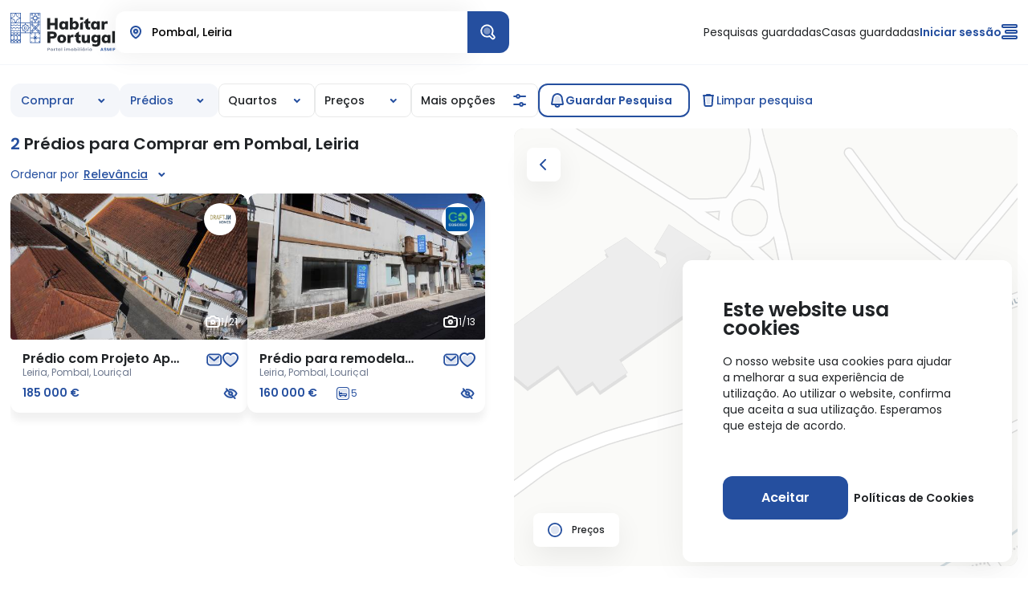

--- FILE ---
content_type: text/html; charset=utf-8
request_url: https://www.habitarportugal.pt/pt/comprar/predios/leiria/pombal
body_size: 11206
content:

<!DOCTYPE html>
<html lang="pt-pt">
<head>
    
    <meta http-equiv="Content-Type" content="text/html; charset=utf-8"/>
    <meta name="viewport" content="width=device-width, initial-scale=1.0" />
    <title>2 Pr&#xE9;dios para Comprar  em Pombal, Leiria - Habitar Portugal</title>

        <meta name="title" content="2 Pr&#xE9;dios para Comprar  em Pombal, Leiria" />
        <meta property=og:title content="2 Pr&#xE9;dios para Comprar  em Pombal, Leiria" />
        <meta name="description" content="O Habitar Portugal ajuda-o a encontrar o im&#xF3;vel com que sempre sonhou para o fazer sentir em casa.2 Pr&#xE9;dios para Comprar  em Pombal, Leiria" />
        <meta name="keywords" content="comprar casa, comprar apartamento, arrendar apartamento, comprar moradia, im&#xF3;veis &#xE0; venda, alugar casa" />

    <meta name="robots" content="noodp,index,follow" />
    <link rel="apple-touch-icon" sizes="180x180" href="/favicon/apple-touch-icon.png">
    <link rel="icon" type="image/png" sizes="32x32" href="/favicon/favicon-32x32.png">
    <link rel="icon" type="image/png" sizes="16x16" href="/favicon/favicon-16x16.png">
    <link rel="manifest" href="/favicon/site.webmanifest">
    <link rel="mask-icon" href="/favicon/safari-pinned-tab.svg" color="#9f614b">
    <link rel="shortcut icon" href="/favicon/favicon.ico">
    <meta name="msapplication-TileColor" content="#000000">
    <meta name="msapplication-config" content="/favicon/browserconfig.xml">
    <meta name="theme-color" content="#ffffff">
    <link rel="canonical" href="https://www.habitarportugal.pt/pt/comprar/predios/leiria/pombal" />

    <link rel="preload stylesheet" as="style" href="/dist/css/all.min.css?v=BRocquf2VJadAlEE7IcxtMcwxpYh6XDh8d2l31wyHHM" />
    <link rel="preconnect" href="https://fonts.googleapis.com">
    <link rel="preconnect" href="https://fonts.gstatic.com" crossorigin>
    <link rel="preconnect" href="https://www.google.com">
    <link rel="preconnect" href="https://www.google.pt">
    <link rel="preconnect" href="https://www.gstatic.com" crossorigin>
    <link rel="preconnect" href="https://www.googletagmanager.com">
    <link rel="preconnect" href="https://www.google-analytics.com">
    <link rel="preconnect" href="https://cdnjs.cloudflare.com">
    <link rel="preconnect" href="https://googleads.g.doubleclick.net">
    <link rel="preconnect" href="https://www.facebook.com">
    <link rel="preconnect" href="https://connect.facebook.net">
    <link rel="preconnect" href="https://media.habitarportugal.pt">
    <link rel="preconnect" href="https://mediadata.habitarportugal.pt">
    <link rel="preconnect" href="https://cdn.habitarportugal.pt">
        <link rel="preload" as="style" href='https://fonts.googleapis.com/css2?family=Poppins:wght@300;400;500;600&amp;display=swap' onload="this.onload=null;this.rel='stylesheet'">
    <noscript>
        <link href="https://fonts.googleapis.com/css2?family=Poppins:wght@300;400;500;600&amp;display=swap"
              rel="stylesheet"
              type="text/css" />
         </noscript>

<style>
    :root {
--main-font-family: 'Poppins', sans-serif;
--alt-font-family: 'Poppins', sans-serif;
--color-default: #202326;
--color-principal: #254F9F;
--color-secundaria: #6D788E;
--color-alternativa: #eaeef6;
--color-extra: #fff;
--color-titulos: #202326;
--color-texto: #202326;
--color-btn-border: ;
--color-btn-border-hover: ;
--color-btn-backg: #254F9F;
--color-btn-backg-hover: #215BCA;
--color-btn-texto: #FFF;
--color-btn-texto-hover: #FFF;
--color-background-modulo: rgba(37, 79, 159, 0.05);
--color-backg-modulo-destaque: ;
--color-background: #FFF;
--color-menu-link: ;
--color-menu-titulo: ;
--color-banner-titulos: ;
--color-btn-border-secundario: ;
--color-btn-border-hover-secundario: ;
--color-btn-backg-secundario: ;
--color-btn-backg-hover-secundario: ;
--color-btn-texto-secundario: ;
--color-btn-texto-hover-secundario: ;
--color-extra-02: #E8E9E9;
--color-extra-03: #F4F6FA;
--color-extra-04: #F23030;
--color-extra-05: rgba(37, 79, 159, 0.1);
--color-extra-06: #FFFBD9;
--color-extra-07: #ffd83e;
--color-extra-08: #525A6B;
--color-extra-09: #215BCA;
--color-extra-10: ;
--color-btn-border-principal: ;
--color-btn-border-hover-principal: ;
--color-btn-backg-principal: ;
--color-btn-backg-hover-principal: ;
--color-btn-texto-principal: ;
--color-btn-texto-hover-principal: ;
--color-img-bg: ;
--color-timeline-bg: ;
    }

</style>

    <script id="queue">
        var queue = { error: [] },
            master = { imagemZero: function (obj) { obj.src = "[data-uri]"; queue.error.push(obj); } };
        function logger(str) { var now = new Date(); console.log(now.toISOString() + " > " + str); }; logger("init Page");    
    
    </script>

    
<!-- Google Tag Manager -->
<script>(function(w,d,s,l,i){w[l]=w[l]||[];w[l].push({'gtm.start':
new Date().getTime(),event:'gtm.js'});var f=d.getElementsByTagName(s)[0],
j=d.createElement(s),dl=l!='dataLayer'?'&l='+l:'';j.defer=true;j.src=
'https://www.googletagmanager.com/gtm.js?id='+i+dl;f.parentNode.insertBefore(j,f);
})(window,document,'script','dataLayer','GTM-P7RSVR8');</script>
<!-- End Google Tag Manager -->


</head>
<body>
    <div b-w1dwg1qvf1 class="masterpage" id="masterpage">

        




    <header class=" ma-modulo Header alternate" >

        <div class="Header__inner alternate">
            <div class="left Header__logos">
                <div class="logos">
                    <a href="/pt" class="logo">
                        <img src="https://media.habitarportugal.pt/1/DESIGN/logo.svg" alt="HabitarPortugal" />
                        <img src="https://media.habitarportugal.pt/1/DESIGN/h.svg" alt="HabitarPortugal" class="mobile" />
                        <img src="https://media.habitarportugal.pt/1/DESIGN/hmobile.svg" alt="HabitarPortugal" class="mobile mobilealternate" />
                    </a>
                    <div class="Header__pesquisa">
                    </div>
                </div>
                    <div class="pesquisa">
                        <div class="search-comp loc pesquisa-header">
                            <div class="search-comp__item loc pesquisa-wrapper">

                                    <input id="localizacao" class="search__input js-loc-input" value="Pombal, Leiria"
                               placeholder='Distrito, Concelho ou Freguesia' />
                                <div class="search__options">
                                    <span class="near-me js-pesquisar-perto">
                                        <MaIconTagHelper><svg class="icon-ma icon-location"><use xlink:href="/dist/images/sprite.svg#icon-location"></use></svg></MaIconTagHelper>Pesquisar perto de mim
                                    </span>
                                    <div class="location-results js-location-results">
                                        <span style="padding: 20px; font-size: 14px;">A aguardar a sua pesquisa</span>
                                    </div>
                                </div>
                            </div>
                        </div>
                        <span class="search__button comp-main-button js-pesquisar btn"
                      data-cc="1015" data-dd="10" data-ff="0">
                            <MaIconTagHelper><svg class="icon-ma icon-searchwhite"><use xlink:href="/dist/images/sprite.svg#icon-searchwhite"></use></svg></MaIconTagHelper>
                        </span>
                    </div>
            </div>
            

                <div class="right Header__options">
                                <span class="item ma-normal-14 js-show-login">Pesquisas guardadas</span>
                                <span class="item ma-normal-14 js-show-login">Casas guardadas</span>
                    

        <span class="item-login ma-bold-14 js-show-login js-login-label">
            <MaIconTagHelper class="icone"><svg class="icon-ma icon-user"><use xlink:href="/dist/images/sprite.svg#icon-user"></use></svg></MaIconTagHelper>
            Iniciar sess&#xE3;o
        </span>





                    <div class="user-btn-overlay">
                        

        <span class="item-login ma-bold-14 js-show-login js-login-label">
            <MaIconTagHelper class="icone"><svg class="icon-ma icon-user"><use xlink:href="/dist/images/sprite.svg#icon-user"></use></svg></MaIconTagHelper>
            Iniciar sess&#xE3;o
        </span>


                    </div>

                    <div class="btn-menu js-open-menu">
                        <span></span>
                        <span></span>
                        <span></span>
                    </div>
                </div>
            
        </div>


        

            <div class="Header__menu js-menu">
                <div class="options-mobile">
                    <div>

                        <div class="idiomas js-escolher-idioma">

                        </div>


                    </div>
                    




                </div>
                <nav>
                    <ul class="main-menu">

                                <li>
                                        <a href="/pt/bairros-e-regioes" class="menu-link">Bairros e Regi&#xF5;es</a>
                                </li>
                                <li>
                                        <a href="/pt/agencias-imobiliarias" class="menu-link">Ag&#xEA;ncias Imobili&#xE1;rias</a>
                                </li>
                                <li>
                                        <a href="/pt/blog" class="menu-link">Blog Habitar</a>
                                </li>
                    </ul>
                    <ul class="extra-menu">
                        <li>
                            <span class="ma-bold-16">Para Profissionais</span>
                        </li>
                                <li>
                                        <a href="https://pioneiros.habitarportugal.pt" class="link ma-normal-14" target="_blank">Anuncie os seus im&#xF3;veis</a>
                                </li>
                                <li>
                                        <a href="https://my.habitarportugal.pt" class="link ma-normal-14" target="_blank">Entre na &#xC1;rea Profissional</a>
                                </li>
                                <li>
                                        <a href="/pt/crms-imobiliarios" class="link ma-normal-14" target="_blank">CRM&#x2019;s Imobili&#xE1;rios</a>
                                </li>
                    </ul>
                    <ul class="extra-menu">
                        <li>
                            <span class="ma-bold-16">Sobre o Habitar Portugal</span>
                        </li>
                                <li>
                                        <a href="/pt/perguntas-frequentes" class="link ma-normal-14">Perguntas Frequentes</a>
                                </li>
                                <li>
                                        <a href="/pt/quem-somos" class="link ma-normal-14">Quem Somos</a>
                                </li>
                                <li>
                                        <a href="/pt/contactos" class="link ma-normal-14">Contactos</a>
                                </li>
                    </ul>
                </nav>

                    <div class="azulejos">
                            <img src="https://media.habitarportugal.pt/1/fotos/16/7320484375023w.svg" alt="HabitarPortugal" class="azuleijos" />


                    </div>
            </div>
            <div class="js-overlay-menu overlay-menu-user"></div>
            <div class="Header__menuUser js-menu-user">
            </div>
        

    </header>


    <novacolecao urlcolecoes="/pt/casas-guardadas" :traducoes="{&quot;tituloNovaColecao&quot;:&quot;Criar nova cole&#xE7;&#xE3;o&quot;,&quot;phNovaColecao&quot;:&quot;Insira um nome para a sua cole&#xE7;&#xE3;o&quot;,&quot;btnCancelar&quot;:&quot;Cancelar&quot;,&quot;btnCriarColecao&quot;:&quot;Criar cole&#xE7;&#xE3;o&quot;}"></novacolecao>




<section class=" ma-modulo ImoveisListagem" data-user="">
            <div class="container wfull">

                <div class="filtros">
                    <h2 class="pesquisa-nome mobile ma-bold-20">
                        <span class='nr-itens'>2</span> Prédios para Comprar  em Pombal, Leiria
                    </h2>
                    <filtros pesquisa="{&quot;FiltrosAtivos&quot;:[{&quot;queryPart&quot;:&quot;obj&quot;,&quot;value&quot;:&quot;1&quot;},{&quot;queryPart&quot;:&quot;tp&quot;,&quot;value&quot;:&quot;8&quot;},{&quot;queryPart&quot;:&quot;dd&quot;,&quot;value&quot;:&quot;10&quot;},{&quot;queryPart&quot;:&quot;cc&quot;,&quot;value&quot;:&quot;1015&quot;}],&quot;FiltrosBase&quot;:[{&quot;Nome&quot;:&quot;objetivo&quot;,&quot;Moeda&quot;:null,&quot;QueryPart&quot;:&quot;obj&quot;,&quot;Valores&quot;:[{&quot;Label&quot;:&quot;Comprar&quot;,&quot;Valor&quot;:&quot;1&quot;,&quot;Pai&quot;:&quot;&quot;,&quot;Tipo&quot;:null,&quot;Valores&quot;:null,&quot;ValoresMin&quot;:null,&quot;ValoresMax&quot;:null},{&quot;Label&quot;:&quot;Arrendar&quot;,&quot;Valor&quot;:&quot;2&quot;,&quot;Pai&quot;:&quot;&quot;,&quot;Tipo&quot;:null,&quot;Valores&quot;:null,&quot;ValoresMin&quot;:null,&quot;ValoresMax&quot;:null},{&quot;Label&quot;:&quot;Trespasse&quot;,&quot;Valor&quot;:&quot;3&quot;,&quot;Pai&quot;:&quot;&quot;,&quot;Tipo&quot;:null,&quot;Valores&quot;:null,&quot;ValoresMin&quot;:null,&quot;ValoresMax&quot;:null}]},{&quot;Nome&quot;:&quot;outrosnegocios&quot;,&quot;Moeda&quot;:null,&quot;QueryPart&quot;:&quot;obj&quot;,&quot;Valores&quot;:[{&quot;Label&quot;:&quot;Trespasse&quot;,&quot;Valor&quot;:&quot;3&quot;,&quot;Pai&quot;:&quot;&quot;,&quot;Tipo&quot;:null,&quot;Valores&quot;:null,&quot;ValoresMin&quot;:null,&quot;ValoresMax&quot;:null},{&quot;Label&quot;:&quot;Permutar&quot;,&quot;Valor&quot;:&quot;4&quot;,&quot;Pai&quot;:&quot;&quot;,&quot;Tipo&quot;:null,&quot;Valores&quot;:null,&quot;ValoresMin&quot;:null,&quot;ValoresMax&quot;:null}]},{&quot;Nome&quot;:&quot;tipo&quot;,&quot;Moeda&quot;:null,&quot;QueryPart&quot;:&quot;tp&quot;,&quot;Valores&quot;:[{&quot;Label&quot;:&quot;Apartamentos&quot;,&quot;Valor&quot;:&quot;1&quot;,&quot;Pai&quot;:&quot;&quot;,&quot;Tipo&quot;:null,&quot;Valores&quot;:null,&quot;ValoresMin&quot;:null,&quot;ValoresMax&quot;:null},{&quot;Label&quot;:&quot;Moradias&quot;,&quot;Valor&quot;:&quot;2&quot;,&quot;Pai&quot;:&quot;&quot;,&quot;Tipo&quot;:null,&quot;Valores&quot;:null,&quot;ValoresMin&quot;:null,&quot;ValoresMax&quot;:null},{&quot;Label&quot;:&quot;Terrenos&quot;,&quot;Valor&quot;:&quot;3&quot;,&quot;Pai&quot;:&quot;&quot;,&quot;Tipo&quot;:null,&quot;Valores&quot;:null,&quot;ValoresMin&quot;:null,&quot;ValoresMax&quot;:null},{&quot;Label&quot;:&quot;Espa&#xE7;o Comercial&quot;,&quot;Valor&quot;:&quot;4&quot;,&quot;Pai&quot;:&quot;&quot;,&quot;Tipo&quot;:null,&quot;Valores&quot;:null,&quot;ValoresMin&quot;:null,&quot;ValoresMax&quot;:null},{&quot;Label&quot;:&quot;Quintas e Herdades&quot;,&quot;Valor&quot;:&quot;5&quot;,&quot;Pai&quot;:&quot;&quot;,&quot;Tipo&quot;:null,&quot;Valores&quot;:null,&quot;ValoresMin&quot;:null,&quot;ValoresMax&quot;:null},{&quot;Label&quot;:&quot;Escrit&#xF3;rios&quot;,&quot;Valor&quot;:&quot;6&quot;,&quot;Pai&quot;:&quot;&quot;,&quot;Tipo&quot;:null,&quot;Valores&quot;:null,&quot;ValoresMin&quot;:null,&quot;ValoresMax&quot;:null},{&quot;Label&quot;:&quot;Armaz&#xE9;ns&quot;,&quot;Valor&quot;:&quot;7&quot;,&quot;Pai&quot;:&quot;&quot;,&quot;Tipo&quot;:null,&quot;Valores&quot;:null,&quot;ValoresMin&quot;:null,&quot;ValoresMax&quot;:null},{&quot;Label&quot;:&quot;Pr&#xE9;dios&quot;,&quot;Valor&quot;:&quot;8&quot;,&quot;Pai&quot;:&quot;&quot;,&quot;Tipo&quot;:null,&quot;Valores&quot;:null,&quot;ValoresMin&quot;:null,&quot;ValoresMax&quot;:null},{&quot;Label&quot;:&quot;Garagens&quot;,&quot;Valor&quot;:&quot;9&quot;,&quot;Pai&quot;:&quot;&quot;,&quot;Tipo&quot;:null,&quot;Valores&quot;:null,&quot;ValoresMin&quot;:null,&quot;ValoresMax&quot;:null},{&quot;Label&quot;:&quot;Quartos&quot;,&quot;Valor&quot;:&quot;10&quot;,&quot;Pai&quot;:&quot;&quot;,&quot;Tipo&quot;:null,&quot;Valores&quot;:null,&quot;ValoresMin&quot;:null,&quot;ValoresMax&quot;:null},{&quot;Label&quot;:&quot;Outro Tipo&quot;,&quot;Valor&quot;:&quot;11&quot;,&quot;Pai&quot;:&quot;&quot;,&quot;Tipo&quot;:null,&quot;Valores&quot;:null,&quot;ValoresMin&quot;:null,&quot;ValoresMax&quot;:null}]},{&quot;Nome&quot;:&quot;quartos&quot;,&quot;Moeda&quot;:null,&quot;QueryPart&quot;:&quot;nq&quot;,&quot;Valores&quot;:[{&quot;Label&quot;:&quot;1&#x2B;&quot;,&quot;Valor&quot;:&quot;1&quot;,&quot;Pai&quot;:&quot;&quot;,&quot;Tipo&quot;:null,&quot;Valores&quot;:null,&quot;ValoresMin&quot;:null,&quot;ValoresMax&quot;:null},{&quot;Label&quot;:&quot;2&#x2B;&quot;,&quot;Valor&quot;:&quot;2&quot;,&quot;Pai&quot;:&quot;&quot;,&quot;Tipo&quot;:null,&quot;Valores&quot;:null,&quot;ValoresMin&quot;:null,&quot;ValoresMax&quot;:null},{&quot;Label&quot;:&quot;3&#x2B;&quot;,&quot;Valor&quot;:&quot;3&quot;,&quot;Pai&quot;:&quot;&quot;,&quot;Tipo&quot;:null,&quot;Valores&quot;:null,&quot;ValoresMin&quot;:null,&quot;ValoresMax&quot;:null},{&quot;Label&quot;:&quot;4&#x2B;&quot;,&quot;Valor&quot;:&quot;4&quot;,&quot;Pai&quot;:&quot;&quot;,&quot;Tipo&quot;:null,&quot;Valores&quot;:null,&quot;ValoresMin&quot;:null,&quot;ValoresMax&quot;:null},{&quot;Label&quot;:&quot;5&#x2B;&quot;,&quot;Valor&quot;:&quot;5&quot;,&quot;Pai&quot;:&quot;&quot;,&quot;Tipo&quot;:null,&quot;Valores&quot;:null,&quot;ValoresMin&quot;:null,&quot;ValoresMax&quot;:null}]},{&quot;Nome&quot;:&quot;areas&quot;,&quot;Moeda&quot;:null,&quot;QueryPart&quot;:&quot;ar&quot;,&quot;Valores&quot;:[{&quot;Label&quot;:null,&quot;Valor&quot;:null,&quot;Pai&quot;:&quot;&quot;,&quot;Tipo&quot;:null,&quot;Valores&quot;:null,&quot;ValoresMin&quot;:[&quot;45&quot;,&quot;120&quot;,&quot;140&quot;,&quot;180&quot;,&quot;200&quot;,&quot;200&quot;],&quot;ValoresMax&quot;:[&quot;100&quot;,&quot;120&quot;,&quot;140&quot;,&quot;180&quot;,&quot;200&quot;,&quot;&#x2B;200&quot;]}]},{&quot;Nome&quot;:&quot;preco&quot;,&quot;Moeda&quot;:&quot;&#x20AC;&quot;,&quot;QueryPart&quot;:&quot;pr&quot;,&quot;Valores&quot;:[{&quot;Label&quot;:null,&quot;Valor&quot;:null,&quot;Pai&quot;:&quot;&quot;,&quot;Tipo&quot;:null,&quot;Valores&quot;:null,&quot;ValoresMin&quot;:[&quot;75 000&quot;,&quot;100 000&quot;,&quot;200 000&quot;,&quot;300 000&quot;,&quot;600 000&quot;],&quot;ValoresMax&quot;:[&quot;400 000&quot;,&quot;500 000&quot;,&quot;600 000&quot;,&quot;700 000&quot;,&quot;900 000&quot;]}]},{&quot;Nome&quot;:&quot;wc&quot;,&quot;Moeda&quot;:null,&quot;QueryPart&quot;:&quot;wc&quot;,&quot;Valores&quot;:[{&quot;Label&quot;:&quot;0&#x2B;&quot;,&quot;Valor&quot;:&quot;0&quot;,&quot;Pai&quot;:&quot;&quot;,&quot;Tipo&quot;:null,&quot;Valores&quot;:null,&quot;ValoresMin&quot;:null,&quot;ValoresMax&quot;:null},{&quot;Label&quot;:&quot;1&#x2B;&quot;,&quot;Valor&quot;:&quot;1&quot;,&quot;Pai&quot;:&quot;&quot;,&quot;Tipo&quot;:null,&quot;Valores&quot;:null,&quot;ValoresMin&quot;:null,&quot;ValoresMax&quot;:null},{&quot;Label&quot;:&quot;2&#x2B;&quot;,&quot;Valor&quot;:&quot;2&quot;,&quot;Pai&quot;:&quot;&quot;,&quot;Tipo&quot;:null,&quot;Valores&quot;:null,&quot;ValoresMin&quot;:null,&quot;ValoresMax&quot;:null},{&quot;Label&quot;:&quot;3&#x2B;&quot;,&quot;Valor&quot;:&quot;3&quot;,&quot;Pai&quot;:&quot;&quot;,&quot;Tipo&quot;:null,&quot;Valores&quot;:null,&quot;ValoresMin&quot;:null,&quot;ValoresMax&quot;:null},{&quot;Label&quot;:&quot;4&#x2B;&quot;,&quot;Valor&quot;:&quot;4&quot;,&quot;Pai&quot;:&quot;&quot;,&quot;Tipo&quot;:null,&quot;Valores&quot;:null,&quot;ValoresMin&quot;:null,&quot;ValoresMax&quot;:null}]},{&quot;Nome&quot;:&quot;estado&quot;,&quot;Moeda&quot;:null,&quot;QueryPart&quot;:&quot;est&quot;,&quot;Valores&quot;:[{&quot;Label&quot;:&quot;Novo&quot;,&quot;Valor&quot;:&quot;1&quot;,&quot;Pai&quot;:&quot;&quot;,&quot;Tipo&quot;:null,&quot;Valores&quot;:null,&quot;ValoresMin&quot;:null,&quot;ValoresMax&quot;:null},{&quot;Label&quot;:&quot;Usado&quot;,&quot;Valor&quot;:&quot;2&quot;,&quot;Pai&quot;:&quot;&quot;,&quot;Tipo&quot;:null,&quot;Valores&quot;:null,&quot;ValoresMin&quot;:null,&quot;ValoresMax&quot;:null},{&quot;Label&quot;:&quot;Em Constru&#xE7;&#xE3;o&quot;,&quot;Valor&quot;:&quot;3&quot;,&quot;Pai&quot;:&quot;&quot;,&quot;Tipo&quot;:null,&quot;Valores&quot;:null,&quot;ValoresMin&quot;:null,&quot;ValoresMax&quot;:null},{&quot;Label&quot;:&quot;Em Projeto&quot;,&quot;Valor&quot;:&quot;4&quot;,&quot;Pai&quot;:&quot;&quot;,&quot;Tipo&quot;:null,&quot;Valores&quot;:null,&quot;ValoresMin&quot;:null,&quot;ValoresMax&quot;:null},{&quot;Label&quot;:&quot;Por Recuperar&quot;,&quot;Valor&quot;:&quot;5&quot;,&quot;Pai&quot;:&quot;&quot;,&quot;Tipo&quot;:null,&quot;Valores&quot;:null,&quot;ValoresMin&quot;:null,&quot;ValoresMax&quot;:null},{&quot;Label&quot;:&quot;Recuperado&quot;,&quot;Valor&quot;:&quot;6&quot;,&quot;Pai&quot;:&quot;&quot;,&quot;Tipo&quot;:null,&quot;Valores&quot;:null,&quot;ValoresMin&quot;:null,&quot;ValoresMax&quot;:null}]},{&quot;Nome&quot;:&quot;opcoes&quot;,&quot;Moeda&quot;:null,&quot;QueryPart&quot;:&quot;opt&quot;,&quot;Valores&quot;:[{&quot;Label&quot;:&quot;Mobilado&quot;,&quot;Valor&quot;:&quot;4&quot;,&quot;Pai&quot;:&quot;&quot;,&quot;Tipo&quot;:null,&quot;Valores&quot;:null,&quot;ValoresMin&quot;:null,&quot;ValoresMax&quot;:null},{&quot;Label&quot;:&quot;Jardim&quot;,&quot;Valor&quot;:&quot;6&quot;,&quot;Pai&quot;:&quot;&quot;,&quot;Tipo&quot;:null,&quot;Valores&quot;:null,&quot;ValoresMin&quot;:null,&quot;ValoresMax&quot;:null},{&quot;Label&quot;:&quot;Elevador&quot;,&quot;Valor&quot;:&quot;7&quot;,&quot;Pai&quot;:&quot;&quot;,&quot;Tipo&quot;:null,&quot;Valores&quot;:null,&quot;ValoresMin&quot;:null,&quot;ValoresMax&quot;:null},{&quot;Label&quot;:&quot;Piscina&quot;,&quot;Valor&quot;:&quot;13&quot;,&quot;Pai&quot;:&quot;&quot;,&quot;Tipo&quot;:null,&quot;Valores&quot;:null,&quot;ValoresMin&quot;:null,&quot;ValoresMax&quot;:null},{&quot;Label&quot;:&quot;Arrumos&quot;,&quot;Valor&quot;:&quot;14&quot;,&quot;Pai&quot;:&quot;&quot;,&quot;Tipo&quot;:null,&quot;Valores&quot;:null,&quot;ValoresMin&quot;:null,&quot;ValoresMax&quot;:null},{&quot;Label&quot;:&quot;Terra&#xE7;o&quot;,&quot;Valor&quot;:&quot;15&quot;,&quot;Pai&quot;:&quot;&quot;,&quot;Tipo&quot;:null,&quot;Valores&quot;:null,&quot;ValoresMin&quot;:null,&quot;ValoresMax&quot;:null},{&quot;Label&quot;:&quot;Garagem&quot;,&quot;Valor&quot;:&quot;5&quot;,&quot;Pai&quot;:&quot;&quot;,&quot;Tipo&quot;:null,&quot;Valores&quot;:null,&quot;ValoresMin&quot;:null,&quot;ValoresMax&quot;:null},{&quot;Label&quot;:&quot;Estacionamento&quot;,&quot;Valor&quot;:&quot;12&quot;,&quot;Pai&quot;:&quot;&quot;,&quot;Tipo&quot;:null,&quot;Valores&quot;:null,&quot;ValoresMin&quot;:null,&quot;ValoresMax&quot;:null}]},{&quot;Nome&quot;:&quot;opcoes&quot;,&quot;Moeda&quot;:null,&quot;QueryPart&quot;:&quot;opt&quot;,&quot;Valores&quot;:[{&quot;Label&quot;:&quot;Ar Condicionado&quot;,&quot;Valor&quot;:&quot;1&quot;,&quot;Pai&quot;:&quot;&quot;,&quot;Tipo&quot;:null,&quot;Valores&quot;:null,&quot;ValoresMin&quot;:null,&quot;ValoresMax&quot;:null},{&quot;Label&quot;:&quot;Aquecimento Central a G&#xE1;s&quot;,&quot;Valor&quot;:&quot;18&quot;,&quot;Pai&quot;:&quot;&quot;,&quot;Tipo&quot;:null,&quot;Valores&quot;:null,&quot;ValoresMin&quot;:null,&quot;ValoresMax&quot;:null},{&quot;Label&quot;:&quot;Bomba de Calor&quot;,&quot;Valor&quot;:&quot;19&quot;,&quot;Pai&quot;:&quot;&quot;,&quot;Tipo&quot;:null,&quot;Valores&quot;:null,&quot;ValoresMin&quot;:null,&quot;ValoresMax&quot;:null},{&quot;Label&quot;:&quot;Lareira&quot;,&quot;Valor&quot;:&quot;20&quot;,&quot;Pai&quot;:&quot;&quot;,&quot;Tipo&quot;:null,&quot;Valores&quot;:null,&quot;ValoresMin&quot;:null,&quot;ValoresMax&quot;:null},{&quot;Label&quot;:&quot;Guarda Roupa&quot;,&quot;Valor&quot;:&quot;16&quot;,&quot;Pai&quot;:&quot;&quot;,&quot;Tipo&quot;:null,&quot;Valores&quot;:null,&quot;ValoresMin&quot;:null,&quot;ValoresMax&quot;:null},{&quot;Label&quot;:&quot;Cozinha Equipada&quot;,&quot;Valor&quot;:&quot;3&quot;,&quot;Pai&quot;:&quot;&quot;,&quot;Tipo&quot;:null,&quot;Valores&quot;:null,&quot;ValoresMin&quot;:null,&quot;ValoresMax&quot;:null}]},{&quot;Nome&quot;:&quot;opcoes&quot;,&quot;Moeda&quot;:null,&quot;QueryPart&quot;:&quot;opt&quot;,&quot;Valores&quot;:[{&quot;Label&quot;:&quot;Terreno Urbano&quot;,&quot;Valor&quot;:&quot;29&quot;,&quot;Pai&quot;:&quot;&quot;,&quot;Tipo&quot;:null,&quot;Valores&quot;:null,&quot;ValoresMin&quot;:null,&quot;ValoresMax&quot;:null},{&quot;Label&quot;:&quot;Andar de Moradia&quot;,&quot;Valor&quot;:&quot;27&quot;,&quot;Pai&quot;:&quot;&quot;,&quot;Tipo&quot;:null,&quot;Valores&quot;:null,&quot;ValoresMin&quot;:null,&quot;ValoresMax&quot;:null},{&quot;Label&quot;:&quot;T&#xE9;rrea&quot;,&quot;Valor&quot;:&quot;28&quot;,&quot;Pai&quot;:&quot;&quot;,&quot;Tipo&quot;:null,&quot;Valores&quot;:null,&quot;ValoresMin&quot;:null,&quot;ValoresMax&quot;:null},{&quot;Label&quot;:&quot;Edific&#xE1;vel&quot;,&quot;Valor&quot;:&quot;30&quot;,&quot;Pai&quot;:&quot;&quot;,&quot;Tipo&quot;:null,&quot;Valores&quot;:null,&quot;ValoresMin&quot;:null,&quot;ValoresMax&quot;:null},{&quot;Label&quot;:&quot;N&#xE3;o edific&#xE1;vel&quot;,&quot;Valor&quot;:&quot;31&quot;,&quot;Pai&quot;:&quot;&quot;,&quot;Tipo&quot;:null,&quot;Valores&quot;:null,&quot;ValoresMin&quot;:null,&quot;ValoresMax&quot;:null},{&quot;Label&quot;:&quot;Independente&quot;,&quot;Valor&quot;:&quot;21&quot;,&quot;Pai&quot;:&quot;&quot;,&quot;Tipo&quot;:null,&quot;Valores&quot;:null,&quot;ValoresMin&quot;:null,&quot;ValoresMax&quot;:null},{&quot;Label&quot;:&quot;Geminada&quot;,&quot;Valor&quot;:&quot;22&quot;,&quot;Pai&quot;:&quot;&quot;,&quot;Tipo&quot;:null,&quot;Valores&quot;:null,&quot;ValoresMin&quot;:null,&quot;ValoresMax&quot;:null},{&quot;Label&quot;:&quot;Studio&quot;,&quot;Valor&quot;:&quot;23&quot;,&quot;Pai&quot;:&quot;&quot;,&quot;Tipo&quot;:null,&quot;Valores&quot;:null,&quot;ValoresMin&quot;:null,&quot;ValoresMax&quot;:null},{&quot;Label&quot;:&quot;Duplex&quot;,&quot;Valor&quot;:&quot;24&quot;,&quot;Pai&quot;:&quot;&quot;,&quot;Tipo&quot;:null,&quot;Valores&quot;:null,&quot;ValoresMin&quot;:null,&quot;ValoresMax&quot;:null}]},{&quot;Nome&quot;:&quot;media&quot;,&quot;Moeda&quot;:null,&quot;QueryPart&quot;:&quot;opt&quot;,&quot;Valores&quot;:[{&quot;Label&quot;:&quot;V&#xED;deo&quot;,&quot;Valor&quot;:&quot;100&quot;,&quot;Pai&quot;:&quot;&quot;,&quot;Tipo&quot;:null,&quot;Valores&quot;:null,&quot;ValoresMin&quot;:null,&quot;ValoresMax&quot;:null},{&quot;Label&quot;:&quot;Visita Virtual&quot;,&quot;Valor&quot;:&quot;101&quot;,&quot;Pai&quot;:&quot;&quot;,&quot;Tipo&quot;:null,&quot;Valores&quot;:null,&quot;ValoresMin&quot;:null,&quot;ValoresMax&quot;:null}]},{&quot;Nome&quot;:&quot;localizacao&quot;,&quot;Moeda&quot;:null,&quot;QueryPart&quot;:&quot;loc&quot;,&quot;Valores&quot;:[{&quot;Label&quot;:&quot;Beja&quot;,&quot;Valor&quot;:&quot;1&quot;,&quot;Pai&quot;:&quot;&quot;,&quot;Tipo&quot;:&quot;Distrito&quot;,&quot;Valores&quot;:null,&quot;ValoresMin&quot;:null,&quot;ValoresMax&quot;:null},{&quot;Label&quot;:&quot;Braga&quot;,&quot;Valor&quot;:&quot;2&quot;,&quot;Pai&quot;:&quot;&quot;,&quot;Tipo&quot;:&quot;Concelho&quot;,&quot;Valores&quot;:null,&quot;ValoresMin&quot;:null,&quot;ValoresMax&quot;:null},{&quot;Label&quot;:&quot;Bragan&#xE7;a&quot;,&quot;Valor&quot;:&quot;3&quot;,&quot;Pai&quot;:&quot;&quot;,&quot;Tipo&quot;:&quot;Distrito&quot;,&quot;Valores&quot;:null,&quot;ValoresMin&quot;:null,&quot;ValoresMax&quot;:null},{&quot;Label&quot;:&quot;Castelo Branco&quot;,&quot;Valor&quot;:&quot;4&quot;,&quot;Pai&quot;:&quot;&quot;,&quot;Tipo&quot;:&quot;Concelho&quot;,&quot;Valores&quot;:null,&quot;ValoresMin&quot;:null,&quot;ValoresMax&quot;:null},{&quot;Label&quot;:&quot;Coimbra&quot;,&quot;Valor&quot;:&quot;5&quot;,&quot;Pai&quot;:&quot;&quot;,&quot;Tipo&quot;:&quot;Distrito&quot;,&quot;Valores&quot;:null,&quot;ValoresMin&quot;:null,&quot;ValoresMax&quot;:null},{&quot;Label&quot;:&quot;Evora&quot;,&quot;Valor&quot;:&quot;6&quot;,&quot;Pai&quot;:&quot;&quot;,&quot;Tipo&quot;:&quot;Concelho&quot;,&quot;Valores&quot;:null,&quot;ValoresMin&quot;:null,&quot;ValoresMax&quot;:null},{&quot;Label&quot;:&quot;Castel&#xF5;es&quot;,&quot;Valor&quot;:&quot;7&quot;,&quot;Pai&quot;:&quot;&quot;,&quot;Tipo&quot;:&quot;Freguesia&quot;,&quot;Valores&quot;:null,&quot;ValoresMin&quot;:null,&quot;ValoresMax&quot;:null},{&quot;Label&quot;:&quot;Porto&quot;,&quot;Valor&quot;:&quot;8&quot;,&quot;Pai&quot;:&quot;&quot;,&quot;Tipo&quot;:&quot;Distrito&quot;,&quot;Valores&quot;:null,&quot;ValoresMin&quot;:null,&quot;ValoresMax&quot;:null},{&quot;Label&quot;:&quot;S&#xE3;o Pedro de Penaferrim&quot;,&quot;Valor&quot;:&quot;9&quot;,&quot;Pai&quot;:&quot;10&quot;,&quot;Tipo&quot;:&quot;Freguesia&quot;,&quot;Valores&quot;:null,&quot;ValoresMin&quot;:null,&quot;ValoresMax&quot;:null},{&quot;Label&quot;:&quot;Sintra&quot;,&quot;Valor&quot;:&quot;10&quot;,&quot;Pai&quot;:&quot;11&quot;,&quot;Tipo&quot;:&quot;Concelho&quot;,&quot;Valores&quot;:null,&quot;ValoresMin&quot;:null,&quot;ValoresMax&quot;:null},{&quot;Label&quot;:&quot;Sintra&quot;,&quot;Valor&quot;:&quot;11&quot;,&quot;Pai&quot;:&quot;&quot;,&quot;Tipo&quot;:&quot;Distrito&quot;,&quot;Valores&quot;:null,&quot;ValoresMin&quot;:null,&quot;ValoresMax&quot;:null},{&quot;Label&quot;:&quot;Maia&quot;,&quot;Valor&quot;:&quot;12&quot;,&quot;Pai&quot;:&quot;8&quot;,&quot;Tipo&quot;:&quot;Concelho&quot;,&quot;Valores&quot;:null,&quot;ValoresMin&quot;:null,&quot;ValoresMax&quot;:null}]},{&quot;Nome&quot;:&quot;ordenacao&quot;,&quot;Moeda&quot;:null,&quot;QueryPart&quot;:&quot;or&quot;,&quot;Valores&quot;:[{&quot;Label&quot;:&quot;Relev&#xE2;ncia&quot;,&quot;Valor&quot;:&quot;0&quot;,&quot;Pai&quot;:&quot;&quot;,&quot;Tipo&quot;:null,&quot;Valores&quot;:null,&quot;ValoresMin&quot;:null,&quot;ValoresMax&quot;:null},{&quot;Label&quot;:&quot;Pre&#xE7;o mais baixo&quot;,&quot;Valor&quot;:&quot;1&quot;,&quot;Pai&quot;:&quot;&quot;,&quot;Tipo&quot;:null,&quot;Valores&quot;:null,&quot;ValoresMin&quot;:null,&quot;ValoresMax&quot;:null},{&quot;Label&quot;:&quot;Pre&#xE7;o mais alto&quot;,&quot;Valor&quot;:&quot;2&quot;,&quot;Pai&quot;:&quot;&quot;,&quot;Tipo&quot;:null,&quot;Valores&quot;:null,&quot;ValoresMin&quot;:null,&quot;ValoresMax&quot;:null},{&quot;Label&quot;:&quot;N&#xBA; quartos mais baixo&quot;,&quot;Valor&quot;:&quot;3&quot;,&quot;Pai&quot;:&quot;&quot;,&quot;Tipo&quot;:null,&quot;Valores&quot;:null,&quot;ValoresMin&quot;:null,&quot;ValoresMax&quot;:null},{&quot;Label&quot;:&quot;N&#xBA; quartos mais alto&quot;,&quot;Valor&quot;:&quot;4&quot;,&quot;Pai&quot;:&quot;&quot;,&quot;Tipo&quot;:null,&quot;Valores&quot;:null,&quot;ValoresMin&quot;:null,&quot;ValoresMax&quot;:null}]}],&quot;LabelsJson&quot;:&quot;{\&quot;selecionar\&quot;:\&quot;Selecionar\&quot;,\&quot;quartos\&quot;:\&quot;Quartos\&quot;,\&quot;areas\&quot;:\&quot;&#xC1;reas\&quot;,\&quot;areasmin\&quot;:\&quot;&#xC1;reas min\&quot;,\&quot;areasmax\&quot;:\&quot;&#xC1;reas max\&quot;,\&quot;maisopcoes\&quot;:\&quot;Mais op&#xE7;&#xF5;es\&quot;,\&quot;opcoes\&quot;:\&quot;Op&#xE7;&#xF5;es\&quot;,\&quot;precos\&quot;:\&quot;Pre&#xE7;os\&quot;,\&quot;precomin\&quot;:\&quot;Pre&#xE7;o min\&quot;,\&quot;precomax\&quot;:\&quot;Pre&#xE7;o max\&quot;,\&quot;estado\&quot;:\&quot;Estado\&quot;,\&quot;media\&quot;:\&quot;Media\&quot;,\&quot;minimo\&quot;:\&quot;M&#xED;nimo\&quot;,\&quot;maximo\&quot;:\&quot;M&#xE1;ximo\&quot;,\&quot;wc\&quot;:\&quot;Casas de banho\&quot;,\&quot;guardarpesquisa\&quot;:\&quot;Guardar pesquisa\&quot;,\&quot;guardar\&quot;:\&quot;Guardar\&quot;,\&quot;pesquisar\&quot;:\&quot;Pesquisar\&quot;,\&quot;nrquartos\&quot;:\&quot;N&#xBA; de Quartos\&quot;,\&quot;guardar_pesquisa\&quot;:\&quot;Guardar Pesquisa\&quot;,\&quot;filtros\&quot;:\&quot;Filtros\&quot;,\&quot;limpar\&quot;:\&quot;Limpar\&quot;,\&quot;filtrar\&quot;:\&quot;Filtrar\&quot;,\&quot;limpar_pesquisa\&quot;:\&quot;Limpar pesquisa\&quot;,\&quot;outros_negocios\&quot;:\&quot;Outros neg&#xF3;cios\&quot;,\&quot;tipo_imovel\&quot;:\&quot;Tipo de im&#xF3;vel\&quot;,\&quot;extras\&quot;:\&quot;Extras\&quot;,\&quot;caracteristicas\&quot;:\&quot;Caracter&#xED;sticas\&quot;,\&quot;tipos_habitacao\&quot;:\&quot;Tipo de habita&#xE7;&#xE3;o\&quot;}&quot;}">
                    </filtros>
                </div>
                <div class="wrapper js-ImoveisListagem">
                    <div class="listagem-holder js-base">
                        <div class="topo">


                            <div class="pesquisa-nome-div">
                                <h1 class="pesquisa-nome ma-bold-20">
                                    <span class='nr-itens'>2</span> Prédios para Comprar  em Pombal, Leiria
                                </h1>
                                <div class="filtro-ordem ma-normal-14 js-tipo" data-query="or">

                                            <label for="ordem" class="ma-normal-14">Ordenar por</label>
                                            <select title="ordem" name="ordem" class="search-dropdown ddl-ordem">
                                                        <option value="0" class="">Relev&#xE2;ncia</option>
                                                        <option value="1" class="">Pre&#xE7;o mais baixo</option>
                                                        <option value="2" class="">Pre&#xE7;o mais alto</option>
                                                        <option value="3" class="">N&#xBA; quartos mais baixo</option>
                                                        <option value="4" class="">N&#xBA; quartos mais alto</option>
                                            </select>

                                </div>
                            </div>

                        </div>
                        <div class="fundo">
                            <div class="list-holder js-card-list">





<div class="imovel-card  " data-status="0" data-imovel="20250915114929872" data-id="20250915114929872" data-agencia="340">
    <div class="imovel-card__gallery imovelCard20250915114929872">
        <a href="/pt/imovel/predio-com-projeto-aprovado-no-centro-do-lourical-20250915114929872" class="imovel-card__link js-lnk-imovel" title="Pr&#xE9;dio com Projeto Aprovado no Centro do Louri&#xE7;al"></a>

                <span class="agencia-img" title="">
                    <img loading="lazy" data-src="https://mediadraftinhomes.ximo.pt/empresa/1.jpg" width="30" height="30" class="lazy" alt="" src="[data-uri]" />
                </span>

        <div class="swiper-container ">
            <div class="swiper-wrapper">
                        <div class="swiper-slide">
                                    <img class="swiper-lazy lazy" alt="Pr&#xE9;dio com Projeto Aprovado no Centro do Louri&#xE7;al" loading="lazy" data-src="https://cdn.habitarportugal.pt/hbpt/images/agencies/340/properties/20250915114929872I20250915114929886S.jpg" src="[data-uri]" />
                        </div>
                        <div class="swiper-slide">
                                    <img data-src="https://cdn.habitarportugal.pt/hbpt/images/agencies/340/properties/20250915114929872I20250915114929873S.jpg" class="swiper-lazy lazy" alt="Pr&#xE9;dio com Projeto Aprovado no Centro do Louri&#xE7;al" loading="lazy" src="[data-uri]" />
                                    <div class="swiper-lazy-preloader"></div>
                        </div>
                        <div class="swiper-slide">
                                    <img data-src="https://cdn.habitarportugal.pt/hbpt/images/agencies/340/properties/20250915114929872I20250915114929879S.jpg" class="swiper-lazy lazy" alt="Pr&#xE9;dio com Projeto Aprovado no Centro do Louri&#xE7;al" loading="lazy" src="[data-uri]" />
                                    <div class="swiper-lazy-preloader"></div>
                        </div>
                        <div class="swiper-slide">
                                    <img data-src="https://cdn.habitarportugal.pt/hbpt/images/agencies/340/properties/20250915114929872I20250915114929874S.jpg" class="swiper-lazy lazy" alt="Pr&#xE9;dio com Projeto Aprovado no Centro do Louri&#xE7;al" loading="lazy" src="[data-uri]" />
                                    <div class="swiper-lazy-preloader"></div>
                        </div>
                        <div class="swiper-slide">
                                    <img data-src="https://cdn.habitarportugal.pt/hbpt/images/agencies/340/properties/20250915114929872I20250915114929875S.jpg" class="swiper-lazy lazy" alt="Pr&#xE9;dio com Projeto Aprovado no Centro do Louri&#xE7;al" loading="lazy" src="[data-uri]" />
                                    <div class="swiper-lazy-preloader"></div>
                        </div>
                        <div class="swiper-slide">
                                    <img data-src="https://cdn.habitarportugal.pt/hbpt/images/agencies/340/properties/20250915114929872I20250915114929876S.jpg" class="swiper-lazy lazy" alt="Pr&#xE9;dio com Projeto Aprovado no Centro do Louri&#xE7;al" loading="lazy" src="[data-uri]" />
                                    <div class="swiper-lazy-preloader"></div>
                        </div>
                        <div class="swiper-slide">
                                    <img data-src="https://cdn.habitarportugal.pt/hbpt/images/agencies/340/properties/20250915114929872I20250915114929877S.jpg" class="swiper-lazy lazy" alt="Pr&#xE9;dio com Projeto Aprovado no Centro do Louri&#xE7;al" loading="lazy" src="[data-uri]" />
                                    <div class="swiper-lazy-preloader"></div>
                        </div>
                        <div class="swiper-slide">
                                    <img data-src="https://cdn.habitarportugal.pt/hbpt/images/agencies/340/properties/20250915114929872I20250915114929878S.jpg" class="swiper-lazy lazy" alt="Pr&#xE9;dio com Projeto Aprovado no Centro do Louri&#xE7;al" loading="lazy" src="[data-uri]" />
                                    <div class="swiper-lazy-preloader"></div>
                        </div>
                        <div class="swiper-slide">
                                    <img data-src="https://cdn.habitarportugal.pt/hbpt/images/agencies/340/properties/20250915114929872I20250915114929881S.jpg" class="swiper-lazy lazy" alt="Pr&#xE9;dio com Projeto Aprovado no Centro do Louri&#xE7;al" loading="lazy" src="[data-uri]" />
                                    <div class="swiper-lazy-preloader"></div>
                        </div>
                        <div class="swiper-slide">
                                    <img data-src="https://cdn.habitarportugal.pt/hbpt/images/agencies/340/properties/20250915114929872I20250915114929880S.jpg" class="swiper-lazy lazy" alt="Pr&#xE9;dio com Projeto Aprovado no Centro do Louri&#xE7;al" loading="lazy" src="[data-uri]" />
                                    <div class="swiper-lazy-preloader"></div>
                        </div>
                        <div class="swiper-slide">
                                    <img data-src="https://cdn.habitarportugal.pt/hbpt/images/agencies/340/properties/20250915114929872I20250915114929882S.jpg" class="swiper-lazy lazy" alt="Pr&#xE9;dio com Projeto Aprovado no Centro do Louri&#xE7;al" loading="lazy" src="[data-uri]" />
                                    <div class="swiper-lazy-preloader"></div>
                        </div>
                        <div class="swiper-slide">
                                    <img data-src="https://cdn.habitarportugal.pt/hbpt/images/agencies/340/properties/20250915114929872I20250915114929883S.jpg" class="swiper-lazy lazy" alt="Pr&#xE9;dio com Projeto Aprovado no Centro do Louri&#xE7;al" loading="lazy" src="[data-uri]" />
                                    <div class="swiper-lazy-preloader"></div>
                        </div>
                        <div class="swiper-slide">
                                    <img data-src="https://cdn.habitarportugal.pt/hbpt/images/agencies/340/properties/20250915114929872I20250915114929885S.jpg" class="swiper-lazy lazy" alt="Pr&#xE9;dio com Projeto Aprovado no Centro do Louri&#xE7;al" loading="lazy" src="[data-uri]" />
                                    <div class="swiper-lazy-preloader"></div>
                        </div>
                        <div class="swiper-slide">
                                    <img data-src="https://cdn.habitarportugal.pt/hbpt/images/agencies/340/properties/20250915114929872I20250915114929884S.jpg" class="swiper-lazy lazy" alt="Pr&#xE9;dio com Projeto Aprovado no Centro do Louri&#xE7;al" loading="lazy" src="[data-uri]" />
                                    <div class="swiper-lazy-preloader"></div>
                        </div>
                        <div class="swiper-slide">
                                    <img data-src="https://cdn.habitarportugal.pt/hbpt/images/agencies/340/properties/20250915114929872I20250915114929887S.jpg" class="swiper-lazy lazy" alt="Pr&#xE9;dio com Projeto Aprovado no Centro do Louri&#xE7;al" loading="lazy" src="[data-uri]" />
                                    <div class="swiper-lazy-preloader"></div>
                        </div>
                        <div class="swiper-slide">
                                    <img data-src="https://cdn.habitarportugal.pt/hbpt/images/agencies/340/properties/20250915114929872I20250915114929888S.jpg" class="swiper-lazy lazy" alt="Pr&#xE9;dio com Projeto Aprovado no Centro do Louri&#xE7;al" loading="lazy" src="[data-uri]" />
                                    <div class="swiper-lazy-preloader"></div>
                        </div>
                        <div class="swiper-slide">
                                    <img data-src="https://cdn.habitarportugal.pt/hbpt/images/agencies/340/properties/20250915114929872I20250915114929889S.jpg" class="swiper-lazy lazy" alt="Pr&#xE9;dio com Projeto Aprovado no Centro do Louri&#xE7;al" loading="lazy" src="[data-uri]" />
                                    <div class="swiper-lazy-preloader"></div>
                        </div>
                        <div class="swiper-slide">
                                    <img data-src="https://cdn.habitarportugal.pt/hbpt/images/agencies/340/properties/20250915114929872I20250915114929891S.jpg" class="swiper-lazy lazy" alt="Pr&#xE9;dio com Projeto Aprovado no Centro do Louri&#xE7;al" loading="lazy" src="[data-uri]" />
                                    <div class="swiper-lazy-preloader"></div>
                        </div>
                        <div class="swiper-slide">
                                    <img data-src="https://cdn.habitarportugal.pt/hbpt/images/agencies/340/properties/20250915114929872I20250915114929890S.jpg" class="swiper-lazy lazy" alt="Pr&#xE9;dio com Projeto Aprovado no Centro do Louri&#xE7;al" loading="lazy" src="[data-uri]" />
                                    <div class="swiper-lazy-preloader"></div>
                        </div>
                        <div class="swiper-slide">
                                    <img data-src="https://cdn.habitarportugal.pt/hbpt/images/agencies/340/properties/20250915114929872I20250915114929892S.jpg" class="swiper-lazy lazy" alt="Pr&#xE9;dio com Projeto Aprovado no Centro do Louri&#xE7;al" loading="lazy" src="[data-uri]" />
                                    <div class="swiper-lazy-preloader"></div>
                        </div>
                        <div class="swiper-slide">
                                    <img data-src="https://cdn.habitarportugal.pt/hbpt/images/agencies/340/properties/20250915114929872I20250915114929893S.jpg" class="swiper-lazy lazy" alt="Pr&#xE9;dio com Projeto Aprovado no Centro do Louri&#xE7;al" loading="lazy" src="[data-uri]" />
                                    <div class="swiper-lazy-preloader"></div>
                        </div>
            </div>
        </div>
        <div class="swiper-navigation">
            <div class="swiper-button-prev">
                &#60;
            </div>
            <div class="swiper-button-next">
                &#62;
            </div>
        </div>

        <div class="gallery-options">

            <div class="left">

            </div>

            <div class="right">
                <MaIconTagHelper><svg class="icon-ma icon-photo-white"><use xlink:href="/dist/images/sprite.svg#icon-photo-white"></use></svg></MaIconTagHelper>
                <div class="swiper-pagination"></div>
            </div>
        </div>

    </div>

        <div class="imovel-card__info">
        <a href="/pt/imovel/predio-com-projeto-aprovado-no-centro-do-lourical-20250915114929872" class="imovel-card__link" title="Pr&#xE9;dio com Projeto Aprovado no Centro do Louri&#xE7;al"></a>
        <div class="top">
            <div class="titles">
                <h5 title="Pr&#xE9;dio com Projeto Aprovado no Centro do Louri&#xE7;al" class="ma-bold-16 info js-imovel-titulo">
                    Pr&#xE9;dio com Projeto Aprovado no Centro do Louri&#xE7;al
                </h5>
                <span title="Leiria, Pombal, Louri&#xE7;al" class="ma-normal-14 info morada">Leiria, Pombal, Louri&#xE7;al</span>
            </div>
            <div class="actions">
                <span class="btn-alerta js-open-popup_contactos" title="Pedir mais informa&#xE7;&#xF5;es">
                    <MaIconTagHelper><svg class="icon-ma icon-email"><use xlink:href="/dist/images/sprite.svg#icon-email"></use></svg></MaIconTagHelper>
                </span>
                <span class="btn-fav js-show-login" data-id="20250915114929872" data-tipo="1" title="Guardar im&#xF3;vel">
                    <span class="icon-holder">
                        <MaIconTagHelper class="icone active"><svg class="icon-ma icon-fav-off"><use xlink:href="/dist/images/sprite.svg#icon-fav-off"></use></svg></MaIconTagHelper>
                        <MaIconTagHelper class="icone"><svg class="icon-ma icon-fav-on"><use xlink:href="/dist/images/sprite.svg#icon-fav-on"></use></svg></MaIconTagHelper>
                    </span>
                </span>
            </div>
        </div>
        <div class="bottom">
            <div class="prices">
                        <span class="ma-bold-14">185&#xA0;000 &#x20AC;</span>


            </div>

            <div class="details">


                <div class="icons-row">




                </div>

                <span class="btn-hide js-hide-imovel" title="Esconder este an&#xFA;ncio" data-tipo="2">
                    <MaIconTagHelper><svg class="icon-ma icon-esconder"><use xlink:href="/dist/images/sprite.svg#icon-esconder"></use></svg></MaIconTagHelper>
                </span>

            </div>
        </div>
        </div>

</div>



<div class="imovel-card  " data-status="0" data-imovel="20230503093246764" data-id="20230503093246764" data-agencia="300">
    <div class="imovel-card__gallery imovelCard20230503093246764">
        <a href="/pt/imovel/predio-para-remodelar-com-projeto-lourical-pombal-20230503093246764" class="imovel-card__link js-lnk-imovel" title="Pr&#xE9;dio para remodelar, com projeto / Louri&#xE7;al /Pombal"></a>

                <span class="agencia-img" title="">
                    <img loading="lazy" data-src="https://mediadata.habitarportugal.pt/hbpt/images/agencies/300/logo.jpg" width="30" height="30" class="lazy" alt="" src="[data-uri]" />
                </span>

        <div class="swiper-container ">
            <div class="swiper-wrapper">
                        <div class="swiper-slide">
                                    <img class="swiper-lazy lazy" alt="Pr&#xE9;dio para remodelar, com projeto / Louri&#xE7;al /Pombal" loading="lazy" data-src="https://cdn.habitarportugal.pt/hbpt/images/agencies/300/properties/20230503093246764I20230503093246776S.jpg" src="[data-uri]" />
                        </div>
                        <div class="swiper-slide">
                                    <img data-src="https://cdn.habitarportugal.pt/hbpt/images/agencies/300/properties/20230503093246764I20230503093246765S.jpg" class="swiper-lazy lazy" alt="Pr&#xE9;dio para remodelar, com projeto / Louri&#xE7;al /Pombal" loading="lazy" src="[data-uri]" />
                                    <div class="swiper-lazy-preloader"></div>
                        </div>
                        <div class="swiper-slide">
                                    <img data-src="https://cdn.habitarportugal.pt/hbpt/images/agencies/300/properties/20230503093246764I20230503093246766S.jpg" class="swiper-lazy lazy" alt="Pr&#xE9;dio para remodelar, com projeto / Louri&#xE7;al /Pombal" loading="lazy" src="[data-uri]" />
                                    <div class="swiper-lazy-preloader"></div>
                        </div>
                        <div class="swiper-slide">
                                    <img data-src="https://cdn.habitarportugal.pt/hbpt/images/agencies/300/properties/20230503093246764I20230503093246767S.jpg" class="swiper-lazy lazy" alt="Pr&#xE9;dio para remodelar, com projeto / Louri&#xE7;al /Pombal" loading="lazy" src="[data-uri]" />
                                    <div class="swiper-lazy-preloader"></div>
                        </div>
                        <div class="swiper-slide">
                                    <img data-src="https://cdn.habitarportugal.pt/hbpt/images/agencies/300/properties/20230503093246764I20230503093246768S.jpg" class="swiper-lazy lazy" alt="Pr&#xE9;dio para remodelar, com projeto / Louri&#xE7;al /Pombal" loading="lazy" src="[data-uri]" />
                                    <div class="swiper-lazy-preloader"></div>
                        </div>
                        <div class="swiper-slide">
                                    <img data-src="https://cdn.habitarportugal.pt/hbpt/images/agencies/300/properties/20230503093246764I20230503093246769S.jpg" class="swiper-lazy lazy" alt="Pr&#xE9;dio para remodelar, com projeto / Louri&#xE7;al /Pombal" loading="lazy" src="[data-uri]" />
                                    <div class="swiper-lazy-preloader"></div>
                        </div>
                        <div class="swiper-slide">
                                    <img data-src="https://cdn.habitarportugal.pt/hbpt/images/agencies/300/properties/20230503093246764I20230503093246770S.jpg" class="swiper-lazy lazy" alt="Pr&#xE9;dio para remodelar, com projeto / Louri&#xE7;al /Pombal" loading="lazy" src="[data-uri]" />
                                    <div class="swiper-lazy-preloader"></div>
                        </div>
                        <div class="swiper-slide">
                                    <img data-src="https://cdn.habitarportugal.pt/hbpt/images/agencies/300/properties/20230503093246764I20230503093246771S.jpg" class="swiper-lazy lazy" alt="Pr&#xE9;dio para remodelar, com projeto / Louri&#xE7;al /Pombal" loading="lazy" src="[data-uri]" />
                                    <div class="swiper-lazy-preloader"></div>
                        </div>
                        <div class="swiper-slide">
                                    <img data-src="https://cdn.habitarportugal.pt/hbpt/images/agencies/300/properties/20230503093246764I20230503093246772S.jpg" class="swiper-lazy lazy" alt="Pr&#xE9;dio para remodelar, com projeto / Louri&#xE7;al /Pombal" loading="lazy" src="[data-uri]" />
                                    <div class="swiper-lazy-preloader"></div>
                        </div>
                        <div class="swiper-slide">
                                    <img data-src="https://cdn.habitarportugal.pt/hbpt/images/agencies/300/properties/20230503093246764I20230503093246777S.jpg" class="swiper-lazy lazy" alt="Pr&#xE9;dio para remodelar, com projeto / Louri&#xE7;al /Pombal" loading="lazy" src="[data-uri]" />
                                    <div class="swiper-lazy-preloader"></div>
                        </div>
                        <div class="swiper-slide">
                                    <img data-src="https://cdn.habitarportugal.pt/hbpt/images/agencies/300/properties/20230503093246764I20230503093246773S.jpg" class="swiper-lazy lazy" alt="Pr&#xE9;dio para remodelar, com projeto / Louri&#xE7;al /Pombal" loading="lazy" src="[data-uri]" />
                                    <div class="swiper-lazy-preloader"></div>
                        </div>
                        <div class="swiper-slide">
                                    <img data-src="https://cdn.habitarportugal.pt/hbpt/images/agencies/300/properties/20230503093246764I20230503093246774S.jpg" class="swiper-lazy lazy" alt="Pr&#xE9;dio para remodelar, com projeto / Louri&#xE7;al /Pombal" loading="lazy" src="[data-uri]" />
                                    <div class="swiper-lazy-preloader"></div>
                        </div>
                        <div class="swiper-slide">
                                    <img data-src="https://cdn.habitarportugal.pt/hbpt/images/agencies/300/properties/20230503093246764I20230503093246775S.jpg" class="swiper-lazy lazy" alt="Pr&#xE9;dio para remodelar, com projeto / Louri&#xE7;al /Pombal" loading="lazy" src="[data-uri]" />
                                    <div class="swiper-lazy-preloader"></div>
                        </div>
            </div>
        </div>
        <div class="swiper-navigation">
            <div class="swiper-button-prev">
                &#60;
            </div>
            <div class="swiper-button-next">
                &#62;
            </div>
        </div>

        <div class="gallery-options">

            <div class="left">

            </div>

            <div class="right">
                <MaIconTagHelper><svg class="icon-ma icon-photo-white"><use xlink:href="/dist/images/sprite.svg#icon-photo-white"></use></svg></MaIconTagHelper>
                <div class="swiper-pagination"></div>
            </div>
        </div>

    </div>

        <div class="imovel-card__info">
        <a href="/pt/imovel/predio-para-remodelar-com-projeto-lourical-pombal-20230503093246764" class="imovel-card__link" title="Pr&#xE9;dio para remodelar, com projeto / Louri&#xE7;al /Pombal"></a>
        <div class="top">
            <div class="titles">
                <h5 title="Pr&#xE9;dio para remodelar, com projeto / Louri&#xE7;al /Pombal" class="ma-bold-16 info js-imovel-titulo">
                    Pr&#xE9;dio para remodelar, com projeto / Louri&#xE7;al /Pombal
                </h5>
                <span title="Leiria, Pombal, Louri&#xE7;al" class="ma-normal-14 info morada">Leiria, Pombal, Louri&#xE7;al</span>
            </div>
            <div class="actions">
                <span class="btn-alerta js-open-popup_contactos" title="Pedir mais informa&#xE7;&#xF5;es">
                    <MaIconTagHelper><svg class="icon-ma icon-email"><use xlink:href="/dist/images/sprite.svg#icon-email"></use></svg></MaIconTagHelper>
                </span>
                <span class="btn-fav js-show-login" data-id="20230503093246764" data-tipo="1" title="Guardar im&#xF3;vel">
                    <span class="icon-holder">
                        <MaIconTagHelper class="icone active"><svg class="icon-ma icon-fav-off"><use xlink:href="/dist/images/sprite.svg#icon-fav-off"></use></svg></MaIconTagHelper>
                        <MaIconTagHelper class="icone"><svg class="icon-ma icon-fav-on"><use xlink:href="/dist/images/sprite.svg#icon-fav-on"></use></svg></MaIconTagHelper>
                    </span>
                </span>
            </div>
        </div>
        <div class="bottom">
            <div class="prices">
                        <span class="ma-bold-14">160&#xA0;000 &#x20AC;</span>


            </div>

            <div class="details">


                <div class="icons-row">

                        <div class="item" title="Quartos">
                            <MaIconTagHelper><svg class="icon-ma icon-imo-specs-quartos"><use xlink:href="/dist/images/sprite.svg#icon-imo-specs-quartos"></use></svg></MaIconTagHelper>
                            5
                        </div>



                </div>

                <span class="btn-hide js-hide-imovel" title="Esconder este an&#xFA;ncio" data-tipo="2">
                    <MaIconTagHelper><svg class="icon-ma icon-esconder"><use xlink:href="/dist/images/sprite.svg#icon-esconder"></use></svg></MaIconTagHelper>
                </span>

            </div>
        </div>
        </div>

</div>                            </div>

                                <div class="paginacao">




<div class="paginacao">
    <div class="paginacao__botoes">

    </div>
</div>                                </div>

                        </div>
                    </div>


                        <listagemImovel></listagemImovel>
                        <div class="toggle-actions-mobile">
                            <div class="toggle-actions-mobile__inner">
                                <div class="btn  ma-semibold-14 toggle-listagem-full js-show-listagem active">
                                    Lista
                                </div>
                                <div class="btn toggle-listagem-normal js-show-mapa ">
                                    Mapa
                                </div>
                            </div>
                        </div>
                        <div class="mapa-holder">
                            <div class="mapa-inner">
                                <div class="js_mapa-detalhe-imovel popup-mapa-detalhe">
                                </div>
                                <mapa labels="{&quot;desenhar_mapa&quot;:&quot;Desenhe no mapa&quot;,&quot;mostrar_precos&quot;:&quot;Pre&#xE7;os&quot;,&quot;sair&quot;:&quot;Sair&quot;,&quot;satelite&quot;:&quot;Sat&#xE9;lite&quot;,&quot;lista_imoveis&quot;:&quot;Lista de im&#xF3;veis&quot;}" objpesquisa="{&quot;IdAgencia&quot;:0,&quot;Tipo&quot;:8,&quot;Objetivo&quot;:1,&quot;Textual&quot;:&quot;&quot;,&quot;NumeroQuartos&quot;:0,&quot;Numerobanhos&quot;:0,&quot;AreaMin&quot;:0,&quot;AreaMax&quot;:0,&quot;PrecoMin&quot;:0,&quot;PrecoMax&quot;:0,&quot;Estado&quot;:0,&quot;Distancia&quot;:0.0,&quot;Video&quot;:0,&quot;View360&quot;:0,&quot;Opcoes&quot;:&quot;&quot;,&quot;Localizacao&quot;:{&quot;Distrito&quot;:10,&quot;Concelho&quot;:1015,&quot;Freguesia&quot;:0,&quot;Bairro&quot;:&quot;&quot;,&quot;PertoMim&quot;:null,&quot;DesenhoMapa&quot;:null},&quot;Cliente&quot;:0,&quot;Ordenacao&quot;:0,&quot;Pagina&quot;:1,&quot;NumeroItens&quot;:30,&quot;Moeda&quot;:1,&quot;Idioma&quot;:&quot;pt&quot;,&quot;IsMapaImovel&quot;:false,&quot;IdsFixos&quot;:null}">
                                </mapa>
                            </div>
                        </div>
                </div>
            </div>







<div data-tipo="guardarPesquisa"  data-imovel="" data-user="" data-callback="" class="popup-overlay js-popup-opcoes  guardarPesquisa" data-labels="{&quot;afterTitulo&quot;:&quot;A tua pesquisa foi guardada!&quot;,&quot;afterTexto&quot;:&quot;Vais receber novos im&#xF3;veis sempre que existirem novas entradas para a tua pesquisa.&quot;,&quot;afterBtnText&quot;:&quot;Fechar&quot;,&quot;tituloSucesso&quot;:&quot;Sucesso&quot;,&quot;resumoSucesso&quot;:&quot;A tua pesquisa foi guardada&quot;}" data-registo="0">

    <form autocomplete="off" class="inner popup form-popupOpcoes comp-popup-opcoes js-check-user guardarPesquisa" data-disable-enter="1">
        <input class="hidden js-hd-registo" style="display:none" value="0" />
        <span class="popup-close js-fechar-popup-opcoes">
            <MaIconTagHelper><svg class="icon-ma icon-close-brand"><use xlink:href="/dist/images/sprite.svg#icon-close-brand"></use></svg></MaIconTagHelper>
        </span>
        <div class="ico-holder">
            <MaIconTagHelper><svg class="icon-ma icon-alerta-brand"><use xlink:href="/dist/images/sprite.svg#icon-alerta-brand"></use></svg></MaIconTagHelper>
        </div>
        <div class="title ma-bold-24">Guarda a tua pesquisa e recebe novos im&#xF3;veis no teu email!</div>
        <div class="hidden registo title ma-bold-24">Sucesso</div>
        <div class="text main-text ma-normal-14">Vais receber novos im&#xF3;veis sempre que existirem novas entradas para a tua pesquisa.</div>
        <div class="hidden registo text ma-normal-14" data-text="A tua pesquisa foi guardada">A tua pesquisa foi guardada</div>
        <div class="inputs-holder comp-form comp-form__form">
            <div class="form-row">
                <div class="form-item">
                    <input data-tipo="email" readonly onfocus="this.removeAttribute('readonly');" autocomplete="off" id="opcoes8236" placeholder='Escreve o teu email' class="input-item checkMail form-input email" aria-required="true" required data-msg-email="Email inv&#xE1;lido" data-msg-required="Obrigat&#xF3;rio" type="email" data-val="true" data-val-email="The Email field is not a valid e-mail address." data-val-required="The Email field is required." name="Input.Email" value="" />
                    <span class="loading form-control-feedback" ng-show="isLoading"></span>
                    <div class="icon-ok">
                        <MaIconTagHelper><svg class="icon-ma icon-check-green"><use xlink:href="/dist/images/sprite.svg#icon-check-green"></use></svg></MaIconTagHelper>
                    </div>
                </div>
            </div>
            <div class="form-row">
                <div class="form-item password">
                            <span class="ma-semibold-16 mensagem-user js-user-msg login" data-msg="Ol&#xE1; {username}, agora s&#xF3; falta a tua password ;)">Ol&#xE1; {username}, agora s&#xF3; falta a tua password ;)</span>
                            <span class="ma-semibold-16 mensagem-user js-user-msg hidden registo">Insere a password</span>
                    <input data-tipo="password" id="password8236" autocomplete="off" class="input-item form-input" aria-required="true" placeholder='A sua password' required data-val="true" data-msg-required="Obrigat&#xF3;rio" type="password" data-val-required="The Password field is required." name="Input.Password" />
                    <span class="loading form-control-feedback" ng-show="isLoading"></span>
                    <label class="custom-validator password" data-text="A password n&#xE3;o est&#xE1; correcta">A password n&#xE3;o est&#xE1; correcta</label>
                </div>
            </div>
            <div class="form-row password">
                <div class="form-item password">
                    <span class="check">
                        <input data-tipo="rememberme" id="remember8236" type="checkbox" class="form-check-input input-item" data-val="true" data-val-required="The Remember me? field is required." name="Input.RememberMe" value="true" />
                        <label for="remember8236" class="label-rgpd">Lembrar-me</label>
                    </span>
                </div>
            </div>
        </div>
        <div class="form-row end btn-holder">
            <button type="submit" data-action="/UserAccess/LoginRegistoAccao" data-tipo="guardarPesquisa" method="post" class="form-btn-icon form-btn comp-main-button btn js-send-popup-opcoes">
                <span class="btn-text">Guardar Pesquisa</span>
                <MaIconTagHelper class="icone send"><svg class="icon-ma icon-arrow-white"><use xlink:href="/dist/images/sprite.svg#icon-arrow-white"></use></svg></MaIconTagHelper>
            </button>
        </div>
    <input name="Input.RememberMe" type="hidden" value="false" /></form>

</div>
</section>


    
        <footer class=" ma-modulo Footer ">
            <div class="container">
                <div class="container-top wmed">
                    <div class="container-top__left">
                        <div class="wrappertop-left">
                            <div class="logo-footer">
                                <img src="https://media.habitarportugal.pt/1/DESIGN/logo.svg" alt="Habitar Portugal" />
                            </div>
                            <div class="redes-sociais">

                                <ul>
                                        <li>
                                            <a href="https://www.facebook.com/habitarportugal.pt" class="rede-social" target="_blank" aria-label="Facebook">
                                                <MaIconTagHelper class="icone border"><svg class="icon-ma icon-facebook"><use xlink:href="/dist/images/sprite.svg#icon-facebook"></use></svg></MaIconTagHelper>
                                            </a>
                                        </li>
                                        <li>
                                            <a href="https://www.youtube.com/channel/UC7_UHN01RmZmNF8Erq5qnpw" class="rede-social" target="_blank" aria-label="Youtube">
                                                <MaIconTagHelper class="icone border"><svg class="icon-ma icon-youtube"><use xlink:href="/dist/images/sprite.svg#icon-youtube"></use></svg></MaIconTagHelper>
                                            </a>
                                        </li>
                                        <li>
                                            <a href="https://www.instagram.com/habitarportugal.pt/" class="rede-social" target="_blank" aria-label="Instagram">
                                                <MaIconTagHelper class="icone border"><svg class="icon-ma icon-instagram"><use xlink:href="/dist/images/sprite.svg#icon-instagram"></use></svg></MaIconTagHelper>
                                            </a>
                                        </li>
                                </ul>

                            </div>
                        </div>
                    </div>
                    <div class="container-top__right">
                        <div class="wrappertop-right">
                            <div class="menus-footer">
                                    <div class="menus">

                                            <div class="menu">
                                                <span class="ma-menu-footer-title ma-bold-16">Habitar Portugal</span>

                                                    <ul class="submenu">

                                                                <li>
                                                                    <a href="/pt/contactos" class="ma-menu-footer ma-normal-14">Contactos</a>
                                                                </li>
                                                                <li>
                                                                    <a href="/pt/quem-somos" class="ma-menu-footer ma-normal-14">Quem Somos</a>
                                                                </li>
                                                                <li>
                                                                    <a href="/pt/agencias-imobiliarias" class="ma-menu-footer ma-normal-14">Ag&#xEA;ncias Imobili&#xE1;rias</a>
                                                                </li>
                                                                <li>
                                                                    <a href="/pt/bairros-e-regioes" class="ma-menu-footer ma-normal-14">Bairros e Regi&#xF5;es</a>
                                                                </li>
                                                    </ul>

                                            </div>
                                            <div class="menu">
                                                <span class="ma-menu-footer-title ma-bold-16">Profissionais</span>

                                                    <ul class="submenu">

                                                                <li>
                                                                    <a target="_blank" href="https://pioneiros.habitarportugal.pt" class="ma-menu-footer ma-normal-14">Anuncie os seus im&#xF3;veis</a>
                                                                </li>
                                                                <li>
                                                                    <a target="_blank" href="https://my.habitarportugal.pt" class="ma-menu-footer ma-normal-14">Entre na &#xC1;rea Profissional</a>
                                                                </li>
                                                                <li>
                                                                    <a href="/pt/crms-imobiliarios" class="ma-menu-footer ma-normal-14">CRM&#x2019;s Imobili&#xE1;rios</a>
                                                                </li>
                                                    </ul>

                                            </div>

                                                <div class="menu politicas">

                                                    <span class="ma-menu-footer-title ma-bold-16">Ajuda</span>

                                                        <ul class="submenu">

                                                                <li>
                                                                    <a href="/pt/politica-de-privacidade" class="ma-menu-footer ma-normal-14">Pol&#xED;tica de Privacidade</a>
                                                                </li>
                                                                <li>
                                                                    <a href="/pt/politica-de-cookies" class="ma-menu-footer ma-normal-14">Pol&#xED;tica de Cookies</a>
                                                                </li>
                                                                <li>
                                                                    <a href="/pt/perguntas-frequentes" class="ma-menu-footer ma-normal-14">Perguntas Frequentes</a>
                                                                </li>

                                                            <li>
                                                                <a href="https://www.livroreclamacoes.pt/Inicio/" class="ma-menu-footer ma-normal-14" Target="_blank">Livro de Reclama&#xE7;&#xF5;es</a>
                                                            </li>

                                                        </ul>
                                                </div>

                                    </div>




                            </div>
                        </div>
                    </div>
                </div>
                <div class="container-bottom  wmed">
                    <div class="container-bottom__left">
                        <div class="wrapperbottom-left">
                        </div>
                    </div>
                    <div class="container-bottom__right">
                        <div class="redes-sociais-mobile">

                            <ul>
                                    <li>
                                        <a href="https://www.facebook.com/habitarportugal.pt" class="rede-social" target="_blank" rel="nofollow" aria-label="Facebook">
                                            <MaIconTagHelper class="icone border"><svg class="icon-ma icon-facebook"><use xlink:href="/dist/images/sprite.svg#icon-facebook"></use></svg></MaIconTagHelper>
                                        </a>
                                    </li>
                                    <li>
                                        <a href="https://www.youtube.com/channel/UC7_UHN01RmZmNF8Erq5qnpw" class="rede-social" target="_blank" rel="nofollow" aria-label="Youtube">
                                            <MaIconTagHelper class="icone border"><svg class="icon-ma icon-youtube"><use xlink:href="/dist/images/sprite.svg#icon-youtube"></use></svg></MaIconTagHelper>
                                        </a>
                                    </li>
                                    <li>
                                        <a href="https://www.instagram.com/habitarportugal.pt/" class="rede-social" target="_blank" rel="nofollow" aria-label="Instagram">
                                            <MaIconTagHelper class="icone border"><svg class="icon-ma icon-instagram"><use xlink:href="/dist/images/sprite.svg#icon-instagram"></use></svg></MaIconTagHelper>
                                        </a>
                                    </li>
                            </ul>

                        </div>
                        <div class="wrapperbottom-right">
                            <div class="copyright">
                                <span class="ma-normal-14">&copy;&nbsp;2026 Habitar Portugal.</span>
                                <span class="ma-normal-14">Todos os direitos reservados</span>
                            </div>
                        </div>
                    </div>
                </div>
            </div>
        </footer>
    



        


<div class="popup-overlay-ac js-guarda-imovel-popup">

        <div class="popup-mover-colecao">
        <span class="icon-ma btn-fechar js-fechar-guardar-imovel"> <MaIconTagHelper><svg class="icon-ma icon-eliminar"><use xlink:href="/dist/images/sprite.svg#icon-eliminar"></use></svg></MaIconTagHelper></span>
            <div class="icon-guardar"></div>
            <h2 class="ma-bold-24">Guardar im&#xF3;vel</h2>
            <p class="ma-normal-14">Escolha as cole&#xE7;&#xF5;es onde pretende  guardar este im&#xF3;vel ou crie uma cole&#xE7;&#xE3;o nova.</p>

            <adicionar-imovel :idcliente="''" :btnguardar="'Guardar im&#xF3;vel'" :lblcolecoes="'As minhas Cole&#xE7;&#xF5;es'" :phnovavolecao="'Insira um nome para a sua cole&#xE7;&#xE3;o'" :botaocriar="'Criar cole&#xE7;&#xE3;o'"></adicionar-imovel>
        </div>


</div>

    </div>

    


    <div id="cookieConsent" class="cookie-popup" data-nosnippet>
        <span class="infoTitulo">Este website usa cookies</span>
        <span class="txt">O nosso website usa cookies para ajudar a melhorar a sua experi&#xEA;ncia de utiliza&#xE7;&#xE3;o. Ao utilizar o website, confirma que aceita a sua utiliza&#xE7;&#xE3;o. Esperamos que esteja de acordo.</span>
        <div class="cookie-popup__buttons">
            <button type="button" class="accept comp-main-button" data-dismiss="alert" data-cookie-string=".AspNet.Consent=yes; expires=Sun, 17 Jan 2027 19:04:48 GMT; path=/; secure; samesite=none" aria-label="Aceitar">
                <span aria-hidden="true">Aceitar</span>
            </button>
            <a class="link" target="_blank" href="/pt/politica-de-cookies">Pol&#xED;ticas de Cookies</a>
        </div>
    </div>
   <script>
   (function () {
      var button = document.querySelector("#cookieConsent button[data-cookie-string]");
      var popup = document.querySelector("#cookieConsent");
      button.addEventListener("click", function (event) {
         document.cookie = button.dataset.cookieString;
         popup.style.display = "none";
      }, false);
   })();
   </script>






<div class="popup-overlay js-login-popup hide">

    <div class="login-popup popup">
        <span class="popup-close js-fechar-popups">
            <MaIconTagHelper><svg class="icon-ma icon-eliminar"><use xlink:href="/dist/images/sprite.svg#icon-eliminar"></use></svg></MaIconTagHelper>
        </span>
        <img src="/dist/images/icon_habitar.svg" alt="HabitarPortugal" class="popup-logo" />
        <h2 class="ma-bold-24">
            Inicie sess&#xE3;o para aceder ao melhor do Habitar Portugal.
        </h2>
        <form class="comp-form comp-form__form form-access" action="/UserAccess/Login" method="post" autocomplete="off" style="display:none">
            <div class="form-row">
                <div class="form-item">
                    <input id="email_login" class="form-input js-email-login" autocomplete="email" aria-required="true" placeholder='O seu email' required data-val="true" data-msg-email="Email inv&#xE1;lido" data-msg-required="Obrigat&#xF3;rio" type="email" data-val-email="The Email field is not a valid e-mail address." data-val-required="The Email field is required." name="Input.Email" value="" />
                </div>
            </div>
            <div class="form-row">
                <div class="form-item">
                    <input id="password_login" class="form-input" autocomplete="current-password" aria-required="true" placeholder='A sua password' required data-val="true" data-msg-required="Obrigat&#xF3;rio" type="password" data-val-required="The Password field is required." name="Input.Password" />
                </div>
            </div>
            <div class="form-row flex">
                <div class="form-item">
                    <span class="check check-rgpd">
                        <input id="rememberme" type="checkbox" class="form-check-input" data-val="true" data-val-required="The Remember me? field is required." name="Input.RememberMe" value="true" />

                        <label for="rememberme" class="label-rgpd rememberme">Lembrar-me</label>
                    </span>
                </div>
                <span class="ma-normal-14 forgot js-forgot-password">Esqueceu-se da password?</span>
            </div>
            <div class="form-row end">
                <input type="hidden" name="returnurl" value="https://www.habitarportugal.pt/pt/comprar/predios/leiria/pombal" />
                <button type="submit" class="form-btn comp-main-button">Entrar</button>
            </div>
        <input name="Input.RememberMe" type="hidden" value="false" /></form>
        <div class="escolhas">
            <p class="ma-normal-14 change-click js-show-registo">
                Crie uma conta particular
            </p>
            <a href="/pt/anuncie-os-seus-imoveis" class="ma-normal-14">&#xC9; profissional do imobili&#xE1;rio?</a>
        </div>
    </div>

</div>


<div class="popup-overlay js-register-popup">

    <div class="regist-popup popup">
        <span class="popup-close js-fechar-popups">
            <MaIconTagHelper><svg class="icon-ma icon-eliminar"><use xlink:href="/dist/images/sprite.svg#icon-eliminar"></use></svg></MaIconTagHelper>
        </span>
        <img src="/dist/images/icon_habitar.svg" alt="HabitarPortugal" class="popup-logo" />
        <h2 class="ma-bold-24">
            Ainda n&#xE3;o tem conta? Crie a sua conta no Habitar Portugal
        </h2>
        <form action="/UserAccess/Register" method="post" class="comp-form comp-form__form form-access" autocomplete="off" style="display:none">
            <div class="form-row">
                <div class="form-item">
                    <input id="username" class="form-input" autocomplete="off" aria-required="true" placeholder='O seu nome' required data-val="true" data-msg-required="Obrigat&#xF3;rio" type="text" data-val-required="The Username field is required." name="Input.UserName" value="" />
                </div>
            </div>
            <div class="form-row">
                <div class="form-item">
                    <input id="email_registo" class="form-input" autocomplete="off" aria-required="true" placeholder='O seu email' required data-val="true" data-msg-email="Email inv&#xE1;lido" data-msg-required="Obrigat&#xF3;rio" type="email" data-val-email="The Email field is not a valid e-mail address." data-val-required="The Email field is required." name="Input.Email" value="" />
                </div>
            </div>
            <div class="form-row">
                <div class="form-item">
                    <input id="passwordRegisto" class="form-input js-password-registo" data-regexerror='Password dever&#xE1; conter pelo menos 6 carateres, 1 letra e 1 n&#xFA;mero' autocomplete="off" aria-required="true" placeholder="A sua password" required data-val="true" data-msg-required="Obrigat&#xF3;rio" type="password" data-val-required="The Password field is required." name="Input.Password" />
                </div>
            </div>
            <div class="form-row">
                <div class="form-item">
                    <span class="check check-rgpd">
                        <input type="checkbox" id="registrgpd" required data-val="true" data-msg-required="Obrigat&#xF3;rio" data-val-required="The RGPD field is required." name="Input.RGPD" value="true" />
                        <label for="registrgpd" class="label-rgpd">Li e aceito a<a class="link-politica" href="/pt/politica-de-privacidade" target="_blank">Política de privacidade</a></label>
                    </span>
                </div>
            </div>
            <div class="g-recaptcha" data-sitekey="6LfRRSAmAAAAAJ7th-386a_8-5kgMOWU89Sh7LpJ"></div>
            <div class="form-row end">
                <button type="submit" class="form-btn comp-main-button">Criar conta</button>
            </div>
        <input name="Input.RGPD" type="hidden" value="false" /></form>
        <p class="ma-normal-14 change-click">
            J&#xE1; tem uma conta? <span class="js-show-login">Inicie sess&#xE3;o</span>
        </p>
    </div>

</div>


<div class="popup-overlay js-pw-popup forgot-pw">

    <div class="password-popup popup">
        <span class="popup-close js-fechar-popups">
            <MaIconTagHelper><svg class="icon-ma icon-eliminar"><use xlink:href="/dist/images/sprite.svg#icon-eliminar"></use></svg></MaIconTagHelper>
        </span>
        <img src="/dist/images/icon_habitar.svg" alt="HabitarPortugal" class="popup-logo" />
        <h2 class="ma-bold-24">
            Insira o seu email para recuperar a sua conta
        </h2>
        <form class="comp-form comp-form__form js-forgot-password-form" autocomplete="off" style="display:none">
            <div class="form-row">
                <div class="form-item">
                    <input id="email_pw" class="form-input js-input-email" autocomplete="email" aria-required="true" placeholder='O seu email' required data-val="true" data-msg-email="Email inv&#xE1;lido" data-msg-required="Obrigat&#xF3;rio" type="email" data-val-email="The Email field is not a valid e-mail address." data-val-required="The Email field is required." name="Input.Email" value="" />
                </div>
            </div>
            <div class="form-row end">
                <button type="submit" class="form-btn comp-main-button">Pedir altera&#xE7;&#xE3;o password</button>
            </div>
        </form>
    </div>

</div>

    

    
        <script src="https://cdnjs.cloudflare.com/ajax/libs/vue/3.2.41/vue.global.prod.min.js" defer></script>
    
    
    <script src="https://cdnjs.cloudflare.com/ajax/libs/axios/1.1.3/axios.min.js" defer></script>
    <script src="https://cdnjs.cloudflare.com/ajax/libs/vuex/4.1.0/vuex.global.min.js" defer></script>


                <script src="/dist/js/standalone/leaflet.js" defer></script>
                <script src="/dist/js/all.min.js?v=4Ue8UPKGIHbg82J_N0yzh4tk2Q3STENrDkILw16c_Ts" defer></script>
        <script src="https://www.google.com/recaptcha/api.js?onload=onloadCallback&render=explicit" async defer></script>
        <script>
            var onloadCallback = function () {
                document.querySelectorAll('.g-recaptcha').forEach(function (el) {
                    grecaptcha.render(el, {
                        'sitekey': el.getAttribute('data-sitekey'),
                        'callback': function () {
                            var form = el.closest('form');

                            grecaptcha.ready(function () {
                                grecaptcha.execute('reCAPTCHA_site_key', { action: 'submit' }).then(function (token) {
                                    form.submit();
                                });
                            });
                        },
                    });
                });
            };
        </script>
    <script src="/lib/jquery-validation/dist/jquery.validate.min.js" defer></script>
<script src="/lib/jquery-validation-unobtrusive/jquery.validate.unobtrusive.min.js" defer></script>

    
<script>(function(){function c(){var b=a.contentDocument||a.contentWindow.document;if(b){var d=b.createElement('script');d.innerHTML="window.__CF$cv$params={r:'9bf81ecf9ce72d03',t:'MTc2ODY3NjY4Nw=='};var a=document.createElement('script');a.src='/cdn-cgi/challenge-platform/scripts/jsd/main.js';document.getElementsByTagName('head')[0].appendChild(a);";b.getElementsByTagName('head')[0].appendChild(d)}}if(document.body){var a=document.createElement('iframe');a.height=1;a.width=1;a.style.position='absolute';a.style.top=0;a.style.left=0;a.style.border='none';a.style.visibility='hidden';document.body.appendChild(a);if('loading'!==document.readyState)c();else if(window.addEventListener)document.addEventListener('DOMContentLoaded',c);else{var e=document.onreadystatechange||function(){};document.onreadystatechange=function(b){e(b);'loading'!==document.readyState&&(document.onreadystatechange=e,c())}}}})();</script></body>
</html>


--- FILE ---
content_type: text/html; charset=utf-8
request_url: https://www.google.com/recaptcha/api2/anchor?ar=1&k=6LfRRSAmAAAAAJ7th-386a_8-5kgMOWU89Sh7LpJ&co=aHR0cHM6Ly93d3cuaGFiaXRhcnBvcnR1Z2FsLnB0OjQ0Mw..&hl=en&v=PoyoqOPhxBO7pBk68S4YbpHZ&size=normal&anchor-ms=20000&execute-ms=30000&cb=ki078lmt4kof
body_size: 49485
content:
<!DOCTYPE HTML><html dir="ltr" lang="en"><head><meta http-equiv="Content-Type" content="text/html; charset=UTF-8">
<meta http-equiv="X-UA-Compatible" content="IE=edge">
<title>reCAPTCHA</title>
<style type="text/css">
/* cyrillic-ext */
@font-face {
  font-family: 'Roboto';
  font-style: normal;
  font-weight: 400;
  font-stretch: 100%;
  src: url(//fonts.gstatic.com/s/roboto/v48/KFO7CnqEu92Fr1ME7kSn66aGLdTylUAMa3GUBHMdazTgWw.woff2) format('woff2');
  unicode-range: U+0460-052F, U+1C80-1C8A, U+20B4, U+2DE0-2DFF, U+A640-A69F, U+FE2E-FE2F;
}
/* cyrillic */
@font-face {
  font-family: 'Roboto';
  font-style: normal;
  font-weight: 400;
  font-stretch: 100%;
  src: url(//fonts.gstatic.com/s/roboto/v48/KFO7CnqEu92Fr1ME7kSn66aGLdTylUAMa3iUBHMdazTgWw.woff2) format('woff2');
  unicode-range: U+0301, U+0400-045F, U+0490-0491, U+04B0-04B1, U+2116;
}
/* greek-ext */
@font-face {
  font-family: 'Roboto';
  font-style: normal;
  font-weight: 400;
  font-stretch: 100%;
  src: url(//fonts.gstatic.com/s/roboto/v48/KFO7CnqEu92Fr1ME7kSn66aGLdTylUAMa3CUBHMdazTgWw.woff2) format('woff2');
  unicode-range: U+1F00-1FFF;
}
/* greek */
@font-face {
  font-family: 'Roboto';
  font-style: normal;
  font-weight: 400;
  font-stretch: 100%;
  src: url(//fonts.gstatic.com/s/roboto/v48/KFO7CnqEu92Fr1ME7kSn66aGLdTylUAMa3-UBHMdazTgWw.woff2) format('woff2');
  unicode-range: U+0370-0377, U+037A-037F, U+0384-038A, U+038C, U+038E-03A1, U+03A3-03FF;
}
/* math */
@font-face {
  font-family: 'Roboto';
  font-style: normal;
  font-weight: 400;
  font-stretch: 100%;
  src: url(//fonts.gstatic.com/s/roboto/v48/KFO7CnqEu92Fr1ME7kSn66aGLdTylUAMawCUBHMdazTgWw.woff2) format('woff2');
  unicode-range: U+0302-0303, U+0305, U+0307-0308, U+0310, U+0312, U+0315, U+031A, U+0326-0327, U+032C, U+032F-0330, U+0332-0333, U+0338, U+033A, U+0346, U+034D, U+0391-03A1, U+03A3-03A9, U+03B1-03C9, U+03D1, U+03D5-03D6, U+03F0-03F1, U+03F4-03F5, U+2016-2017, U+2034-2038, U+203C, U+2040, U+2043, U+2047, U+2050, U+2057, U+205F, U+2070-2071, U+2074-208E, U+2090-209C, U+20D0-20DC, U+20E1, U+20E5-20EF, U+2100-2112, U+2114-2115, U+2117-2121, U+2123-214F, U+2190, U+2192, U+2194-21AE, U+21B0-21E5, U+21F1-21F2, U+21F4-2211, U+2213-2214, U+2216-22FF, U+2308-230B, U+2310, U+2319, U+231C-2321, U+2336-237A, U+237C, U+2395, U+239B-23B7, U+23D0, U+23DC-23E1, U+2474-2475, U+25AF, U+25B3, U+25B7, U+25BD, U+25C1, U+25CA, U+25CC, U+25FB, U+266D-266F, U+27C0-27FF, U+2900-2AFF, U+2B0E-2B11, U+2B30-2B4C, U+2BFE, U+3030, U+FF5B, U+FF5D, U+1D400-1D7FF, U+1EE00-1EEFF;
}
/* symbols */
@font-face {
  font-family: 'Roboto';
  font-style: normal;
  font-weight: 400;
  font-stretch: 100%;
  src: url(//fonts.gstatic.com/s/roboto/v48/KFO7CnqEu92Fr1ME7kSn66aGLdTylUAMaxKUBHMdazTgWw.woff2) format('woff2');
  unicode-range: U+0001-000C, U+000E-001F, U+007F-009F, U+20DD-20E0, U+20E2-20E4, U+2150-218F, U+2190, U+2192, U+2194-2199, U+21AF, U+21E6-21F0, U+21F3, U+2218-2219, U+2299, U+22C4-22C6, U+2300-243F, U+2440-244A, U+2460-24FF, U+25A0-27BF, U+2800-28FF, U+2921-2922, U+2981, U+29BF, U+29EB, U+2B00-2BFF, U+4DC0-4DFF, U+FFF9-FFFB, U+10140-1018E, U+10190-1019C, U+101A0, U+101D0-101FD, U+102E0-102FB, U+10E60-10E7E, U+1D2C0-1D2D3, U+1D2E0-1D37F, U+1F000-1F0FF, U+1F100-1F1AD, U+1F1E6-1F1FF, U+1F30D-1F30F, U+1F315, U+1F31C, U+1F31E, U+1F320-1F32C, U+1F336, U+1F378, U+1F37D, U+1F382, U+1F393-1F39F, U+1F3A7-1F3A8, U+1F3AC-1F3AF, U+1F3C2, U+1F3C4-1F3C6, U+1F3CA-1F3CE, U+1F3D4-1F3E0, U+1F3ED, U+1F3F1-1F3F3, U+1F3F5-1F3F7, U+1F408, U+1F415, U+1F41F, U+1F426, U+1F43F, U+1F441-1F442, U+1F444, U+1F446-1F449, U+1F44C-1F44E, U+1F453, U+1F46A, U+1F47D, U+1F4A3, U+1F4B0, U+1F4B3, U+1F4B9, U+1F4BB, U+1F4BF, U+1F4C8-1F4CB, U+1F4D6, U+1F4DA, U+1F4DF, U+1F4E3-1F4E6, U+1F4EA-1F4ED, U+1F4F7, U+1F4F9-1F4FB, U+1F4FD-1F4FE, U+1F503, U+1F507-1F50B, U+1F50D, U+1F512-1F513, U+1F53E-1F54A, U+1F54F-1F5FA, U+1F610, U+1F650-1F67F, U+1F687, U+1F68D, U+1F691, U+1F694, U+1F698, U+1F6AD, U+1F6B2, U+1F6B9-1F6BA, U+1F6BC, U+1F6C6-1F6CF, U+1F6D3-1F6D7, U+1F6E0-1F6EA, U+1F6F0-1F6F3, U+1F6F7-1F6FC, U+1F700-1F7FF, U+1F800-1F80B, U+1F810-1F847, U+1F850-1F859, U+1F860-1F887, U+1F890-1F8AD, U+1F8B0-1F8BB, U+1F8C0-1F8C1, U+1F900-1F90B, U+1F93B, U+1F946, U+1F984, U+1F996, U+1F9E9, U+1FA00-1FA6F, U+1FA70-1FA7C, U+1FA80-1FA89, U+1FA8F-1FAC6, U+1FACE-1FADC, U+1FADF-1FAE9, U+1FAF0-1FAF8, U+1FB00-1FBFF;
}
/* vietnamese */
@font-face {
  font-family: 'Roboto';
  font-style: normal;
  font-weight: 400;
  font-stretch: 100%;
  src: url(//fonts.gstatic.com/s/roboto/v48/KFO7CnqEu92Fr1ME7kSn66aGLdTylUAMa3OUBHMdazTgWw.woff2) format('woff2');
  unicode-range: U+0102-0103, U+0110-0111, U+0128-0129, U+0168-0169, U+01A0-01A1, U+01AF-01B0, U+0300-0301, U+0303-0304, U+0308-0309, U+0323, U+0329, U+1EA0-1EF9, U+20AB;
}
/* latin-ext */
@font-face {
  font-family: 'Roboto';
  font-style: normal;
  font-weight: 400;
  font-stretch: 100%;
  src: url(//fonts.gstatic.com/s/roboto/v48/KFO7CnqEu92Fr1ME7kSn66aGLdTylUAMa3KUBHMdazTgWw.woff2) format('woff2');
  unicode-range: U+0100-02BA, U+02BD-02C5, U+02C7-02CC, U+02CE-02D7, U+02DD-02FF, U+0304, U+0308, U+0329, U+1D00-1DBF, U+1E00-1E9F, U+1EF2-1EFF, U+2020, U+20A0-20AB, U+20AD-20C0, U+2113, U+2C60-2C7F, U+A720-A7FF;
}
/* latin */
@font-face {
  font-family: 'Roboto';
  font-style: normal;
  font-weight: 400;
  font-stretch: 100%;
  src: url(//fonts.gstatic.com/s/roboto/v48/KFO7CnqEu92Fr1ME7kSn66aGLdTylUAMa3yUBHMdazQ.woff2) format('woff2');
  unicode-range: U+0000-00FF, U+0131, U+0152-0153, U+02BB-02BC, U+02C6, U+02DA, U+02DC, U+0304, U+0308, U+0329, U+2000-206F, U+20AC, U+2122, U+2191, U+2193, U+2212, U+2215, U+FEFF, U+FFFD;
}
/* cyrillic-ext */
@font-face {
  font-family: 'Roboto';
  font-style: normal;
  font-weight: 500;
  font-stretch: 100%;
  src: url(//fonts.gstatic.com/s/roboto/v48/KFO7CnqEu92Fr1ME7kSn66aGLdTylUAMa3GUBHMdazTgWw.woff2) format('woff2');
  unicode-range: U+0460-052F, U+1C80-1C8A, U+20B4, U+2DE0-2DFF, U+A640-A69F, U+FE2E-FE2F;
}
/* cyrillic */
@font-face {
  font-family: 'Roboto';
  font-style: normal;
  font-weight: 500;
  font-stretch: 100%;
  src: url(//fonts.gstatic.com/s/roboto/v48/KFO7CnqEu92Fr1ME7kSn66aGLdTylUAMa3iUBHMdazTgWw.woff2) format('woff2');
  unicode-range: U+0301, U+0400-045F, U+0490-0491, U+04B0-04B1, U+2116;
}
/* greek-ext */
@font-face {
  font-family: 'Roboto';
  font-style: normal;
  font-weight: 500;
  font-stretch: 100%;
  src: url(//fonts.gstatic.com/s/roboto/v48/KFO7CnqEu92Fr1ME7kSn66aGLdTylUAMa3CUBHMdazTgWw.woff2) format('woff2');
  unicode-range: U+1F00-1FFF;
}
/* greek */
@font-face {
  font-family: 'Roboto';
  font-style: normal;
  font-weight: 500;
  font-stretch: 100%;
  src: url(//fonts.gstatic.com/s/roboto/v48/KFO7CnqEu92Fr1ME7kSn66aGLdTylUAMa3-UBHMdazTgWw.woff2) format('woff2');
  unicode-range: U+0370-0377, U+037A-037F, U+0384-038A, U+038C, U+038E-03A1, U+03A3-03FF;
}
/* math */
@font-face {
  font-family: 'Roboto';
  font-style: normal;
  font-weight: 500;
  font-stretch: 100%;
  src: url(//fonts.gstatic.com/s/roboto/v48/KFO7CnqEu92Fr1ME7kSn66aGLdTylUAMawCUBHMdazTgWw.woff2) format('woff2');
  unicode-range: U+0302-0303, U+0305, U+0307-0308, U+0310, U+0312, U+0315, U+031A, U+0326-0327, U+032C, U+032F-0330, U+0332-0333, U+0338, U+033A, U+0346, U+034D, U+0391-03A1, U+03A3-03A9, U+03B1-03C9, U+03D1, U+03D5-03D6, U+03F0-03F1, U+03F4-03F5, U+2016-2017, U+2034-2038, U+203C, U+2040, U+2043, U+2047, U+2050, U+2057, U+205F, U+2070-2071, U+2074-208E, U+2090-209C, U+20D0-20DC, U+20E1, U+20E5-20EF, U+2100-2112, U+2114-2115, U+2117-2121, U+2123-214F, U+2190, U+2192, U+2194-21AE, U+21B0-21E5, U+21F1-21F2, U+21F4-2211, U+2213-2214, U+2216-22FF, U+2308-230B, U+2310, U+2319, U+231C-2321, U+2336-237A, U+237C, U+2395, U+239B-23B7, U+23D0, U+23DC-23E1, U+2474-2475, U+25AF, U+25B3, U+25B7, U+25BD, U+25C1, U+25CA, U+25CC, U+25FB, U+266D-266F, U+27C0-27FF, U+2900-2AFF, U+2B0E-2B11, U+2B30-2B4C, U+2BFE, U+3030, U+FF5B, U+FF5D, U+1D400-1D7FF, U+1EE00-1EEFF;
}
/* symbols */
@font-face {
  font-family: 'Roboto';
  font-style: normal;
  font-weight: 500;
  font-stretch: 100%;
  src: url(//fonts.gstatic.com/s/roboto/v48/KFO7CnqEu92Fr1ME7kSn66aGLdTylUAMaxKUBHMdazTgWw.woff2) format('woff2');
  unicode-range: U+0001-000C, U+000E-001F, U+007F-009F, U+20DD-20E0, U+20E2-20E4, U+2150-218F, U+2190, U+2192, U+2194-2199, U+21AF, U+21E6-21F0, U+21F3, U+2218-2219, U+2299, U+22C4-22C6, U+2300-243F, U+2440-244A, U+2460-24FF, U+25A0-27BF, U+2800-28FF, U+2921-2922, U+2981, U+29BF, U+29EB, U+2B00-2BFF, U+4DC0-4DFF, U+FFF9-FFFB, U+10140-1018E, U+10190-1019C, U+101A0, U+101D0-101FD, U+102E0-102FB, U+10E60-10E7E, U+1D2C0-1D2D3, U+1D2E0-1D37F, U+1F000-1F0FF, U+1F100-1F1AD, U+1F1E6-1F1FF, U+1F30D-1F30F, U+1F315, U+1F31C, U+1F31E, U+1F320-1F32C, U+1F336, U+1F378, U+1F37D, U+1F382, U+1F393-1F39F, U+1F3A7-1F3A8, U+1F3AC-1F3AF, U+1F3C2, U+1F3C4-1F3C6, U+1F3CA-1F3CE, U+1F3D4-1F3E0, U+1F3ED, U+1F3F1-1F3F3, U+1F3F5-1F3F7, U+1F408, U+1F415, U+1F41F, U+1F426, U+1F43F, U+1F441-1F442, U+1F444, U+1F446-1F449, U+1F44C-1F44E, U+1F453, U+1F46A, U+1F47D, U+1F4A3, U+1F4B0, U+1F4B3, U+1F4B9, U+1F4BB, U+1F4BF, U+1F4C8-1F4CB, U+1F4D6, U+1F4DA, U+1F4DF, U+1F4E3-1F4E6, U+1F4EA-1F4ED, U+1F4F7, U+1F4F9-1F4FB, U+1F4FD-1F4FE, U+1F503, U+1F507-1F50B, U+1F50D, U+1F512-1F513, U+1F53E-1F54A, U+1F54F-1F5FA, U+1F610, U+1F650-1F67F, U+1F687, U+1F68D, U+1F691, U+1F694, U+1F698, U+1F6AD, U+1F6B2, U+1F6B9-1F6BA, U+1F6BC, U+1F6C6-1F6CF, U+1F6D3-1F6D7, U+1F6E0-1F6EA, U+1F6F0-1F6F3, U+1F6F7-1F6FC, U+1F700-1F7FF, U+1F800-1F80B, U+1F810-1F847, U+1F850-1F859, U+1F860-1F887, U+1F890-1F8AD, U+1F8B0-1F8BB, U+1F8C0-1F8C1, U+1F900-1F90B, U+1F93B, U+1F946, U+1F984, U+1F996, U+1F9E9, U+1FA00-1FA6F, U+1FA70-1FA7C, U+1FA80-1FA89, U+1FA8F-1FAC6, U+1FACE-1FADC, U+1FADF-1FAE9, U+1FAF0-1FAF8, U+1FB00-1FBFF;
}
/* vietnamese */
@font-face {
  font-family: 'Roboto';
  font-style: normal;
  font-weight: 500;
  font-stretch: 100%;
  src: url(//fonts.gstatic.com/s/roboto/v48/KFO7CnqEu92Fr1ME7kSn66aGLdTylUAMa3OUBHMdazTgWw.woff2) format('woff2');
  unicode-range: U+0102-0103, U+0110-0111, U+0128-0129, U+0168-0169, U+01A0-01A1, U+01AF-01B0, U+0300-0301, U+0303-0304, U+0308-0309, U+0323, U+0329, U+1EA0-1EF9, U+20AB;
}
/* latin-ext */
@font-face {
  font-family: 'Roboto';
  font-style: normal;
  font-weight: 500;
  font-stretch: 100%;
  src: url(//fonts.gstatic.com/s/roboto/v48/KFO7CnqEu92Fr1ME7kSn66aGLdTylUAMa3KUBHMdazTgWw.woff2) format('woff2');
  unicode-range: U+0100-02BA, U+02BD-02C5, U+02C7-02CC, U+02CE-02D7, U+02DD-02FF, U+0304, U+0308, U+0329, U+1D00-1DBF, U+1E00-1E9F, U+1EF2-1EFF, U+2020, U+20A0-20AB, U+20AD-20C0, U+2113, U+2C60-2C7F, U+A720-A7FF;
}
/* latin */
@font-face {
  font-family: 'Roboto';
  font-style: normal;
  font-weight: 500;
  font-stretch: 100%;
  src: url(//fonts.gstatic.com/s/roboto/v48/KFO7CnqEu92Fr1ME7kSn66aGLdTylUAMa3yUBHMdazQ.woff2) format('woff2');
  unicode-range: U+0000-00FF, U+0131, U+0152-0153, U+02BB-02BC, U+02C6, U+02DA, U+02DC, U+0304, U+0308, U+0329, U+2000-206F, U+20AC, U+2122, U+2191, U+2193, U+2212, U+2215, U+FEFF, U+FFFD;
}
/* cyrillic-ext */
@font-face {
  font-family: 'Roboto';
  font-style: normal;
  font-weight: 900;
  font-stretch: 100%;
  src: url(//fonts.gstatic.com/s/roboto/v48/KFO7CnqEu92Fr1ME7kSn66aGLdTylUAMa3GUBHMdazTgWw.woff2) format('woff2');
  unicode-range: U+0460-052F, U+1C80-1C8A, U+20B4, U+2DE0-2DFF, U+A640-A69F, U+FE2E-FE2F;
}
/* cyrillic */
@font-face {
  font-family: 'Roboto';
  font-style: normal;
  font-weight: 900;
  font-stretch: 100%;
  src: url(//fonts.gstatic.com/s/roboto/v48/KFO7CnqEu92Fr1ME7kSn66aGLdTylUAMa3iUBHMdazTgWw.woff2) format('woff2');
  unicode-range: U+0301, U+0400-045F, U+0490-0491, U+04B0-04B1, U+2116;
}
/* greek-ext */
@font-face {
  font-family: 'Roboto';
  font-style: normal;
  font-weight: 900;
  font-stretch: 100%;
  src: url(//fonts.gstatic.com/s/roboto/v48/KFO7CnqEu92Fr1ME7kSn66aGLdTylUAMa3CUBHMdazTgWw.woff2) format('woff2');
  unicode-range: U+1F00-1FFF;
}
/* greek */
@font-face {
  font-family: 'Roboto';
  font-style: normal;
  font-weight: 900;
  font-stretch: 100%;
  src: url(//fonts.gstatic.com/s/roboto/v48/KFO7CnqEu92Fr1ME7kSn66aGLdTylUAMa3-UBHMdazTgWw.woff2) format('woff2');
  unicode-range: U+0370-0377, U+037A-037F, U+0384-038A, U+038C, U+038E-03A1, U+03A3-03FF;
}
/* math */
@font-face {
  font-family: 'Roboto';
  font-style: normal;
  font-weight: 900;
  font-stretch: 100%;
  src: url(//fonts.gstatic.com/s/roboto/v48/KFO7CnqEu92Fr1ME7kSn66aGLdTylUAMawCUBHMdazTgWw.woff2) format('woff2');
  unicode-range: U+0302-0303, U+0305, U+0307-0308, U+0310, U+0312, U+0315, U+031A, U+0326-0327, U+032C, U+032F-0330, U+0332-0333, U+0338, U+033A, U+0346, U+034D, U+0391-03A1, U+03A3-03A9, U+03B1-03C9, U+03D1, U+03D5-03D6, U+03F0-03F1, U+03F4-03F5, U+2016-2017, U+2034-2038, U+203C, U+2040, U+2043, U+2047, U+2050, U+2057, U+205F, U+2070-2071, U+2074-208E, U+2090-209C, U+20D0-20DC, U+20E1, U+20E5-20EF, U+2100-2112, U+2114-2115, U+2117-2121, U+2123-214F, U+2190, U+2192, U+2194-21AE, U+21B0-21E5, U+21F1-21F2, U+21F4-2211, U+2213-2214, U+2216-22FF, U+2308-230B, U+2310, U+2319, U+231C-2321, U+2336-237A, U+237C, U+2395, U+239B-23B7, U+23D0, U+23DC-23E1, U+2474-2475, U+25AF, U+25B3, U+25B7, U+25BD, U+25C1, U+25CA, U+25CC, U+25FB, U+266D-266F, U+27C0-27FF, U+2900-2AFF, U+2B0E-2B11, U+2B30-2B4C, U+2BFE, U+3030, U+FF5B, U+FF5D, U+1D400-1D7FF, U+1EE00-1EEFF;
}
/* symbols */
@font-face {
  font-family: 'Roboto';
  font-style: normal;
  font-weight: 900;
  font-stretch: 100%;
  src: url(//fonts.gstatic.com/s/roboto/v48/KFO7CnqEu92Fr1ME7kSn66aGLdTylUAMaxKUBHMdazTgWw.woff2) format('woff2');
  unicode-range: U+0001-000C, U+000E-001F, U+007F-009F, U+20DD-20E0, U+20E2-20E4, U+2150-218F, U+2190, U+2192, U+2194-2199, U+21AF, U+21E6-21F0, U+21F3, U+2218-2219, U+2299, U+22C4-22C6, U+2300-243F, U+2440-244A, U+2460-24FF, U+25A0-27BF, U+2800-28FF, U+2921-2922, U+2981, U+29BF, U+29EB, U+2B00-2BFF, U+4DC0-4DFF, U+FFF9-FFFB, U+10140-1018E, U+10190-1019C, U+101A0, U+101D0-101FD, U+102E0-102FB, U+10E60-10E7E, U+1D2C0-1D2D3, U+1D2E0-1D37F, U+1F000-1F0FF, U+1F100-1F1AD, U+1F1E6-1F1FF, U+1F30D-1F30F, U+1F315, U+1F31C, U+1F31E, U+1F320-1F32C, U+1F336, U+1F378, U+1F37D, U+1F382, U+1F393-1F39F, U+1F3A7-1F3A8, U+1F3AC-1F3AF, U+1F3C2, U+1F3C4-1F3C6, U+1F3CA-1F3CE, U+1F3D4-1F3E0, U+1F3ED, U+1F3F1-1F3F3, U+1F3F5-1F3F7, U+1F408, U+1F415, U+1F41F, U+1F426, U+1F43F, U+1F441-1F442, U+1F444, U+1F446-1F449, U+1F44C-1F44E, U+1F453, U+1F46A, U+1F47D, U+1F4A3, U+1F4B0, U+1F4B3, U+1F4B9, U+1F4BB, U+1F4BF, U+1F4C8-1F4CB, U+1F4D6, U+1F4DA, U+1F4DF, U+1F4E3-1F4E6, U+1F4EA-1F4ED, U+1F4F7, U+1F4F9-1F4FB, U+1F4FD-1F4FE, U+1F503, U+1F507-1F50B, U+1F50D, U+1F512-1F513, U+1F53E-1F54A, U+1F54F-1F5FA, U+1F610, U+1F650-1F67F, U+1F687, U+1F68D, U+1F691, U+1F694, U+1F698, U+1F6AD, U+1F6B2, U+1F6B9-1F6BA, U+1F6BC, U+1F6C6-1F6CF, U+1F6D3-1F6D7, U+1F6E0-1F6EA, U+1F6F0-1F6F3, U+1F6F7-1F6FC, U+1F700-1F7FF, U+1F800-1F80B, U+1F810-1F847, U+1F850-1F859, U+1F860-1F887, U+1F890-1F8AD, U+1F8B0-1F8BB, U+1F8C0-1F8C1, U+1F900-1F90B, U+1F93B, U+1F946, U+1F984, U+1F996, U+1F9E9, U+1FA00-1FA6F, U+1FA70-1FA7C, U+1FA80-1FA89, U+1FA8F-1FAC6, U+1FACE-1FADC, U+1FADF-1FAE9, U+1FAF0-1FAF8, U+1FB00-1FBFF;
}
/* vietnamese */
@font-face {
  font-family: 'Roboto';
  font-style: normal;
  font-weight: 900;
  font-stretch: 100%;
  src: url(//fonts.gstatic.com/s/roboto/v48/KFO7CnqEu92Fr1ME7kSn66aGLdTylUAMa3OUBHMdazTgWw.woff2) format('woff2');
  unicode-range: U+0102-0103, U+0110-0111, U+0128-0129, U+0168-0169, U+01A0-01A1, U+01AF-01B0, U+0300-0301, U+0303-0304, U+0308-0309, U+0323, U+0329, U+1EA0-1EF9, U+20AB;
}
/* latin-ext */
@font-face {
  font-family: 'Roboto';
  font-style: normal;
  font-weight: 900;
  font-stretch: 100%;
  src: url(//fonts.gstatic.com/s/roboto/v48/KFO7CnqEu92Fr1ME7kSn66aGLdTylUAMa3KUBHMdazTgWw.woff2) format('woff2');
  unicode-range: U+0100-02BA, U+02BD-02C5, U+02C7-02CC, U+02CE-02D7, U+02DD-02FF, U+0304, U+0308, U+0329, U+1D00-1DBF, U+1E00-1E9F, U+1EF2-1EFF, U+2020, U+20A0-20AB, U+20AD-20C0, U+2113, U+2C60-2C7F, U+A720-A7FF;
}
/* latin */
@font-face {
  font-family: 'Roboto';
  font-style: normal;
  font-weight: 900;
  font-stretch: 100%;
  src: url(//fonts.gstatic.com/s/roboto/v48/KFO7CnqEu92Fr1ME7kSn66aGLdTylUAMa3yUBHMdazQ.woff2) format('woff2');
  unicode-range: U+0000-00FF, U+0131, U+0152-0153, U+02BB-02BC, U+02C6, U+02DA, U+02DC, U+0304, U+0308, U+0329, U+2000-206F, U+20AC, U+2122, U+2191, U+2193, U+2212, U+2215, U+FEFF, U+FFFD;
}

</style>
<link rel="stylesheet" type="text/css" href="https://www.gstatic.com/recaptcha/releases/PoyoqOPhxBO7pBk68S4YbpHZ/styles__ltr.css">
<script nonce="SaYwzuO5niWcGYhigDjl-A" type="text/javascript">window['__recaptcha_api'] = 'https://www.google.com/recaptcha/api2/';</script>
<script type="text/javascript" src="https://www.gstatic.com/recaptcha/releases/PoyoqOPhxBO7pBk68S4YbpHZ/recaptcha__en.js" nonce="SaYwzuO5niWcGYhigDjl-A">
      
    </script></head>
<body><div id="rc-anchor-alert" class="rc-anchor-alert"></div>
<input type="hidden" id="recaptcha-token" value="[base64]">
<script type="text/javascript" nonce="SaYwzuO5niWcGYhigDjl-A">
      recaptcha.anchor.Main.init("[\x22ainput\x22,[\x22bgdata\x22,\x22\x22,\[base64]/[base64]/bmV3IFpbdF0obVswXSk6Sz09Mj9uZXcgWlt0XShtWzBdLG1bMV0pOks9PTM/bmV3IFpbdF0obVswXSxtWzFdLG1bMl0pOks9PTQ/[base64]/[base64]/[base64]/[base64]/[base64]/[base64]/[base64]/[base64]/[base64]/[base64]/[base64]/[base64]/[base64]/[base64]\\u003d\\u003d\x22,\[base64]\\u003d\x22,\x22wr3Cl8KTDMKMw6HCmB/DiMO+Z8OZTkEOHhIaJMKRwqbCqBwJw7fCvEnCoCvCkht/wofDhcKCw6dUMmstw6jCvkHDnMKHHFw+w6dEf8KRw7QMwrJxw6HDlFHDgHBcw4Uzwpkpw5XDj8OowoXDl8KOw5QNKcKCw57Ciz7DisO8V0PCtXrCtcO9EQvCucK5anXCqMOtwp0IMDoWwo3DgnA7ccOtScOSwqLCvyPCmcKeScOywp/DuiNnCSrCsxvDqMKgwrdCwqjCgsOqwqLDvwbDiMKcw5TCjhQ3wq3CmSHDk8KHJRkNCSPDkcOMdgTDisKTwrcjw4nCjko2w75sw67CrSXCosO2w53CrMOVEMOwL8OzJMO/JcKFw4tqSMOvw4rDpFV7X8OLIcKdaMOAHcOTDTnCtMKmwrEaTgbCgS/[base64]/CgsKfdUwVw7vCvsKowrNBO8OnwpxtViTCrUcyw5nCp8O1w6DDrHMBfR/CslllwrkqJcOcwpHCtQHDjsOcw5YVwqQcw65Dw4wOwo/DrMOjw7XCr8O4M8Kuw4Vfw5fCtgAqb8OzDMKlw6LDpMKAwr3DgsKFQMKZw67Crw1mwqNvwrVDZh/DlHbDhBVaQi0Gw6lfJ8O3CMKGw6lGMcKPL8ObWxQNw77CisKVw4fDgEfDiA/[base64]/PcKNP8O2wpjDg1LCpELCqcKUGkgLw5ZyC2PDiMOlSsOtw5PDrVLCtsKDw5Y8T1NOw5zCjcOwwp0jw5XDt1/DmCfDqFMpw6bDnMKqw4/[base64]/DmsKKw7lDe8KzbxbDsmZZwqdewr7DtMO/c8O/wrbClMKrw6DClk1pw4HCpsKAIQDDscO7w7FEBcK2OhA2A8K8UMOtw7LCpFl0N8OJWMOAw7XCrC3CtsOkVMO1DijCucKCBMK/w6IRRhZIUsKnNsOew47CosKbwoVbQMKdX8O8w4pgw4zDvsK4P2LDgSMIw5d1DX5gw67DpgvCh8O0SwNFwooGOnjDpsOBwoXDncOswqzCssKLwpbDnxAZwofCi1bCksKIw5Y1R1/Ds8KawqvCk8KTwopzwpfDhzkAa0vDqz/Cn1YFQlnDkxsAwpLCgEg8K8OTN0pVVMKqwq/Ds8Oqw7TDqno3b8KSLcK6G8OGw5ILBMK2OMKVwpzCjnzCp8OawqBJwprCsjg/EFvCv8OowrFMLlFww7FXw4sJdMOGw7LCr2wOw4Q0MBHDusKBw5hTwo3DpsOIHsK4e3AZJS06C8OMwoLCicK0YTtiw6QGw5/Dr8Oxw4kbw7jDqgYzw4HCriDCiEvCucKRwoYLwrnCnMOCwrAdw43DqMOGw7jDkcO3RsO3JDvDhRcYwp3Ci8ODwqpyw6fCmsOWw543QTjDvcOTwo4RwpdTw5fCuTdXwrocwpTCjB0uwph0bUbCtsKywp4SMnIWwo/Ct8OKDXZ1bcKZw7M/[base64]/Cn8KRw6rDpcKGwp7CnMKywqBOa8Oyw4XCj8Knw6MOQwXDtFMaLnURw688w6RHwofCjnrDkE0gOg/DqcOWV3rCrCPDh8KhOCPCucKkw63Cn8KeKG9gAldWGMK5w6cgJjHCpFJdw63Dhm9rw6UEwrLDlcOQIsORw47Do8KGInnCqMO2L8KowpdcwrnDs8KEHU/[base64]/[base64]/CqMK/DTlbw6xFw5zDriFTwonDtMKMMRzDh8KGw6wVEcOQKsKdwqPDiMOSAMOvDwgGwoxyBsO0Z8Kow7rDtxlvwqBIFR5pwr/DsMK/DsOawoVCw7jDhMO0w4XCqyVGLMKAXsKiOUTDmADCtsORwqHDp8KwwqPDl8OgH01Mwqx/cytrXMOGeibCucOgVcKrV8Kzw7/CrU/DnActwrh0w69qwpnDn1lsEcKBwqrDqllowqVaFMKow63DucKiw7hUTcKdYR8zwofDt8KWAMKqdsKvZsKJwqUOwr3DjkYGwoNTBiptw6vDm8Oywq7CoERtXsOxw6rDisKdbsKVHMOOQCE3w6cWw5/Cj8K6w6vDj8O4cMOUwpVDwow2acODwp3Cs29JRMOkPsKyw45FG0/[base64]/wpfDs3nCkHLCjDbDiBLDgTrDtA3Dj8OBw5oaL1XCmWdtAMOjw4MZwpbDvMK2wr8/w5YaJ8OdD8KLwrpDHcKVwrTCocOpw6Jiw50qwq0ywoVtI8O/woF6IDXCtgYOw4rDrRrCocO8wo0oOELCpSRuwoF+wrEzC8OPcsOAwqwiw752w5Vaw4RidE3CrgrCmSfDhHFyw47Du8KRScOaw7vDscK6wpDDk8OEwq7DhcK1wqfDscOgV0lpdURdw7vCjwhHdsKGesOCJMKewpM/wqfDpWZTwq8JwqVxwpZ2NmQhwo08D3coRsKqJcO6NDEuw6/[base64]/CocOuJnjCk1DDmsKLwpPDmsKaa8O5NQbCk8KzwovDqgPChsOpKBPCvsKedUY/w48hw6rDjHbDtUPDuMKJw74GKnfDtGnDk8KtPsOfTsObasO4fzLDqX1pwoB9T8OBPD5GeiJrwqHCsMK6CkfDr8Okw7/DksOCV3c9RjjDhMOmQsKbdSABGG9lwpzCijRfw6vDuMO4GAk6w6jClMK3wq5Lw7QGw5XCrERzw6AhMzpUw4LDg8KAw4/CgVzDgFVrcsK/AMOHwqrDsMKpw5ETGXE7X1k2WMOCVMORIsOSCXjDkMKJf8KaJ8KfwoDDrSHClgYqQEImw5jDoMOJEgXCjsKhLGPCq8K9Th/DnAjDg1TDtADCo8O4w7ghw6PDjUlpaz7Ck8OCfcK4wqpPb1jCjMKJFyU/wos4KxwhFmEaw4/[base64]/dwPDvsKdPGhOw4XCucKQd8OWIhTCtHvCrSA5fsKRTMOrYcK7EcOJfsO8JsKmw5bCtQ/[base64]/CgsOYwrrCpjTDnMOLcMKlGSzCsBjCowTDosOhOnpiw4jDvMOaw68fCit/wpzDrWbDksKYPxDCocOCw6DClMKxwpnCpMO4wpk4wrnCkm7CuD/[base64]/fMK5QcK3w6F9IRsJeEDDlwlHO8ObwpxGw6/CrsOlTMKMwoTCgcOtw5PCksOuAMK6wqpXScO2woPCpcKzwoPDusO9w70OB8KcacOBw4nDisKKw65CwpDDh8O2eBcuNx1aw45Tanwfw5Qhw7AHXSTDgcKew6RWw5JEVD/[base64]/w5fDnDt7wpcaw7FfwqYhw4zCiEXCq8KSOCnCnRnDq8ORHmvCssKQW0DDucOgXx0Aw7PCtifDjMOYV8OBHAHCocOUw7rDksKKw5/DoWQCLiVAXsKELntvwoViZ8KdwrVbDGVNw4jCvyxSAgBKwq/DmcKqCcOswrVDw5Nqw6wawrzDhntgJi93NzR2XWLCqcOwdTIMPw/CuG/DmADDtsO1JlFoMVclS8KvwpjDpHZdPDgUw6bCsMOGEsOxw6MGRsK9Pn49Kk7CrsKCNjbCrRtkR8Kqw5vCrMKpHMKmIMOVMy3DnMOHwpXDuGfDqG5raMO+wq3DkcOtwqMaw4YIwobCiE/DiyYtG8OqwpvDl8KmEAg7WMKjw6NfwoTDvUjDpcKBd1o0w754wrUmb8OaSVMOOsK5ccOHw5XDhhVyw6kHwqXDmV1EwpkPw5XCvMKWW8Kywq7DsTdcwrZNaCB5wrbDr8K3wrzCiMK/UAvDgWnCjMOcRBhpb2bDt8Khf8O6dzc3ChwbSiDDqMKPRSAXFQkrwoDDvDPDqcK6w5RCw6vCmkY/woApwo90anvDr8OmU8OJwq/CgsKbTsOjU8OZBhV9HyJkCgJIwr7Co3PDi1k3ZgDDscKhM2fDjsKYbkfCvgdmZsKqT0/DocKCwqDDl2wCfMKYS8OVwoRRwovCqcOaRhkTwqDDucOKwoY3LgPCm8Kvw5xjw4rCmMObDsOUSDZ4w73Cp8O0w4ViwoTCuXvDgBYVV8KOwqt7Ok8+AMKhccO8wq7DksKjw43DpcKLw65GwofCgcO/GMOfKMOjaTrCiMOhwr9kwpEXwpVZbVjCojvCiH5vMcOuPFrDqcOTIcK2UFbCp8KeB8K4eAfDuMOyQ13DtAHDn8K/TcK6Y2zDqcKIQDBNYF4iR8OiYQ0sw4hqa8Kmw6Yfw7LCn08dwqzCk8KJw5/DssKBNMKBci8NMg8YeCDDvMOnIERJLMOhdV7CjsKkw5LDsWY9w4zCj8OoZDIHw7Y4F8KVZ8K5djHDncK8wocrCGHDusOMP8KQw648wo3DtEjCoAHDtA9Jw5k3w7jDj8Oswr4/AlHDrsOiwqfDuDp1w4XDucK/LsKew4TDhg/[base64]/Dj2jCosK1wo8CPHbCucOlCcKqaGNuw5Zjw5bCp8KEwpLCtcK/w75QDMOdw41kacOKFHBDck7Ch3vDlzrDhMKjwo7DtsKiwoPCpTdZFMOZWg7Do8KCwqVvJ0TDrHfDnHXDsMK1wqLDisO7wq0+Dm7Dr23Duns6FMKnwrrCtTDDuUDDrFMwQsK0wq0PJz1Xb8K1wpg3w6XCoMOTwoQhwpPDpBwTw7vCjBHCv8KvwpEGc2HDvnHDvVrCoQ/DiMO4wpgNwqvCjmFIBcK0d1rDvzd0Oy7CsC7DncOIw7vCocODwrjDhBTClFEzAsO+wqrCg8KracOewrkxw5HDh8Kzw7ROwrkMwrdKFMKgw6xQXsKIwr9Mw5BoZcO0wqBpw53Dpld0wqvDgsKCL1vCtApgEjrCtMOye8OZw4/CkcKbwpcNDCzCp8KSw4HDisKAIMKLclLCj1IWw5Jsw5DDlMKXw4DDocKYecOkw6F2wp4swojCpMKCfkRwGXZbwpFAwoEDwq/DusK7w5PDjRjDhW/DrsK3UwHCkcOQdMOLZMOCeMKTTB7DkMKcwqcUwpzDmk9qEiTCgsKDw4suV8K/[base64]/ekYxw4jCqRnCp8K1AHfDm8OrMMOpwp3CmB/DjMOTI8OIZkTDsmcTw7DDoMK2EMO3wobCssKqw5/DjwBWw5nCoyQGw6dxwqlTw5bCsMO1N0bDllZoHSwJewlAD8OCwpsnFcKxw6wgw6vCocOdMsObw6h7MzRaw4NjJQRLw40fNcOOAShqwrPCicK1wqlsCMOqYcO2w7HCq8KrwpJVwofDoMKfB8KawoXDrXXCnjVOUMOOKAPCvnrClh87QXDCo8KXwoA/[base64]/[base64]/DkMO6w5HDrUU2wp0Ow7HDtyzClGLDkRzCgi7CjsOww5HDpsOPWV5jwrApwo/DkELCkMKIwr/[base64]/Cg8KVPmDDqcKEwogCEiBDJsOrKsKNw7DDjcK6woXCg2EIYHfCiMONBcKAwodXeV/CvsKbwrXDpAQxQ0rDlMOmVsKfwr7Cni9cwpNpwoLCmMONS8OwwoXCrVrCjxctw5vDqjEUwrzDtcK/wrXCjcKfWMO1wqfCnVbCjxLCgmFWw6jDvFbCn8K/MnkEQMOQw7jDvgB6HTXDhMO7DsK4woDDnjbDkMOrNcKeL1pWV8OzSMOlfgc4XcOODsKXwpzCrsKuwqDDjyh6w4N3w6DDvMOTCcK3d8KHFsOcO8O9Y8Kpw5XDlnvCgEvDmnZGBcKPw4XCu8OWw7XDpsKzXsO6wrXDgWEDMBzDgS/[base64]/wqPDqSlPwr3CuzB0woLCtsOFwq/CmkN3wqbCrHTCg8KMLsKnw4HCg04cwoZweWbCn8KlwqMMw6ZRWmV0w6nDk195woN0wpbDixkqP0hew7oSwqTCi3wUw4dhw6nDr1DChcOQD8Kow5bDk8KSdcOxw68McMKFwr0Iw7Usw7fDicOkXlc3wqrDhcO4w5w3wqjCp1bDhMK5Ln/DnjdAw6HCk8K8w4ofwoB+ZsOCeklUYTVXNsOYKcKzwp8+XAHCscKJJyrCv8KywpDDl8KLwq4KZMKqd8OrFsKuMVFlw4Z2GHrDscOIw447w5sCeAFIwrjDsSnDgMOLwp9Lwq13EcOJEsKlwrFtw4gbw5nDtjjDu8KYFRlYwo/[base64]/Cp8O3wqoewq/CmsKGJ8OHJXRtG8KAIypyXyDCnMKRwoZwwrrDsF7DhsKCe8KZw7c3bMKOw6LCksK3fS/Dk2PCrcKFbcOOw4fDtgfCvxwLDsOWMcKKwpnDrTjDrMK1woTCrMKpwqgPQhbDgsOaWE0ecsK9wp0lw6EawoHCo0wCwpQmwonCvSQ4SWEyKlLCpcOAVMKVewgNw5BkTcKTwoY4YMKTwr0Rw4zCkH9Gb8K0C35YYcObKkTCtmnDncODeAjDlDYPwp11fB0xw4nDqg/CknR2E0oKw5vDkDJKwpFTwok/w5RlI8Kew4HDh2HDrsOywoXDt8Ktw7QaI8OFwp03w7oywqMAYsOXJ8OUwr/DhMKNw53DrVrCjMOCw4fDqcKAw6lxaEgww6jCo3DDusOcTHpbP8KtRidKw7zDqMKpw5zDqhtxwrIdw6BFwrbDqMO5BmRrw77DpMOqVcOzw4xGYgTCsMOzCQE1w4REbMKJwqDDm2LChGTCm8OmIxDDpcORw6/Cp8KgUkjDjMOFw5dbO0TCqcOnw4lywqDCtQp1ESHDjw/CuMO+XT/Co8OZBmR8PsOVLcKiJMODwq4Nw7PCnhQtA8KWAcOQDMKaOcONWj/CpxTCmxbDhMKkHMKJZMK7w6U8fMK2ZcKqwq96wrplDg87PcKYKGjCo8KGwpbDnMKMw5jChsOjFcKSTMO3LcKTE8KWw5NSwr7DinXCq11acH7Cg8KIZVjDrSwDB0rDp0c+wqFCJ8KaVkLCgyt3wr8rw7LCgx/[base64]/DssKsw7DCr8KUwrx6w7zDj03Dk8Ovw53CuXrDnUbCg8ODaz5OMMO1wpx4woXDi1xJw5BSwoxNKsOIw4gITQbCq8KewrZ5wo87ScOlC8KGwqdJwrMcw7BUw4LDlBTDr8OlXm/Doh94w6fDu8Kew7IrAALDpsOZw4BiwosuWT3Cgzdyw4vClmgjwrIzw4LDox7DqsKyZCkiwq4xwqc1WMORw5Fbw5DDg8KdDwwrckQeGAkBEDnDo8OUOGRew4nDj8OMw4PDjMOrwolqw6HChcOkwrbDn8O2BGd8w7t1KMO2w5DDmCLDicOWw4hjwq1JGsOtD8K3TE/[base64]/EUEHYBtDVGHDmQ7DnU7CrMKLwqzCuVjDn8OYScKqeMOzMBsEwrQ3J1EBwq0kwo/ClcOewr5eTXvDtcOmw4jCoh7DqcK2woELRMKjwpxqCcOqXxPCn1FKwoFzbGjDmDzDilnCmsKqbMK2D1/CusOEwrnDnlIHw6vCk8OEw4XDosO5WMKlHllODMO/w6h8WBvCtUTCslPDsMOiOWA5wpZOXzJnQcKAwoHCtsK2RXjCkwoPHyxEGHvDlVwkGRTDkQfDnTp4MEHCmMKYwozDtsKFwoXCpUASw7LCh8KDwpc8O8ONQ8OCw6w8w4xkw6fDg8OnwoB4LnNtW8KVeywww6pzwrpHPyNeSS/CtDbCh8K4wr0nGioWwofCgMOaw59sw5zCscOFwoM2b8OkYULDoyQCWmzDoXzDksOiwr4rwqQJejBBwoLDjSphUwprasOewpvCkzbDscKTDcKFLUV7fUXDm0DDtcKwwqPCpQnCusOsHMKAw7p1w67DmsOrwq8CP8KkRsOqwrHCsHZqKx7CnyvCuG/CgsKII8OJcgsFw49fGHzCk8OfL8Kyw6EGwrcsw5BHwrTCisOSw43Dpm9VanrDlcOvw47Dj8OzwrvDrhZOwrt7w6bDmVPCrcOeccK/[base64]/CnGVDN2nCvwl8w7IKc8OtwoZFVcKAwrM7wr9jG8KXJ8KBw7vDosKBwrZVIFPDrGbCkE0JQ0Qlw6w7wqbClMOCw50dacOYw43CiQ/CrzrDix/[base64]/DvsKGw5/DvsKOfxoywrskNcKpEAfDrsKzf1zDuGM8TsK+FsKfKsKfw6hTw7khw6h0w7ttPn0OaA/[base64]/GsK2wqtww6oIw6JPw5zCuEQYwodxbGRvM8OCSMO3wq/[base64]/DoGBiR8KUw6xkw4HDsCjCoMKPwqTCocKAW8Oowp1TwqvDl8Oiwplew4nCiMKsWMOHw5ELYMOheiJXw7PCh8O+wqYuE17CvkHCsAk9ezkdw4zCm8O+wrHCqMKZfcK0w7HDpWM5LsKkwp90wqDChcKcYj/DusKMw5bCowUCw4/[base64]/YcKAS0jDvxJiwrTCvsKiI8OQwojCmnzCoMOqMBvDgizDn8OxTMOzXMOBw7LDkcK/[base64]/CqjTDjcOmwrRoTRHChsOgOVHDgMOGS8OfQyZLKMKFwozDt8KoMGPDk8KcwrU6X1nDgsOAKDfClMKCVgvDu8KJw5NtwrXDmxHDnwNTwqhiNcO/w79aw75UccO5IlgRamg7UsO4dWEcfcODw40RYR7DmUHCihQAXwIXw6rCsMKGE8Kfw7E8I8KEwq40V1LClW7CkHNQwrpPw4TCrRPCq8Kbw7zDvi/CiFLCvRs5LMOLUMOkwpMDU03Co8OzIsKZw4DCokpwwpLDkcK3fHZYwpInCsO1w6VRwo3DojjDtCrDpHLDv1k5w48afBHCj2vCnsK/w5NJKjnDk8KeNQMGwqHChsK7w5nDrEt/Q8K4w7dIw6AjYMOQIsKPGsK/w5gqacOGKsKxEMOYw5/Ck8OMWk4dKSd/cVgmwrlow63DnMKEeMOJbg3DrcK/WmwNc8OeAsOjw7/CqcKraQN6w6LCsRbDoEjCocOuw5rDtBVdw7IgKD/CqEHDhsKCwodyLSsgdTbDrWLCiQ/CrMKEbsKKwrDCgTApwpzChcKnEsKUUcOWwq9ZMMObFXwbHsO3wrBgNwtJBMOPw515MUNEw7nDpU0+wpnDv8KGS8KIQFjCoSE2YTDClRtRQMKyS8KqCMOIw7PDhsKkKg8FUMKVVBbDpsOCwr5zRQlHSsOQSAIwwr3DicKnAMKrXMKtw5/[base64]/w5nDrnjDswvCocOlw4vCkCQrcMOIw68JVMKgbA3CnXXDtMKAwqVOwqrDpm7Cl8K8RE8yw5DDhsO8UsKVG8OgwofDpEzCrWgwfEDCqcKtwr7DlcKQMEzDjsOdwrXCoWZOZ3LDrcORNcKCMzfDrsOXA8KTBV/[base64]/Dk8Kzw7E4VMKCFh3DncOhw5IJw5UnZDjCgcKlKQVyEivDjjTCswY4w7sNwqQaZ8KPw4ZtI8OTw4cqLcOow6g/eV4AKlF0wqbCo1EJVUHDl2ZOUMOWTiMwenVXWkxeZ8K4woXCv8KIw6Qvw50Ma8KQA8O6wp1FwpfDg8OsHDgOK3rDocO/w7IJScKGwoTDm1Fdw5vCpD3Dk8KlVcKuw64gKHUZED9NwrdKVwzDs8KpesONbsKANcO2wrrDr8KbbnBtSS/CuMKUZ0nCqEfDmxA4w7BqBsOzwqcEw7TCqVgyw7nDo8KHw7VcGcKTw5rDgXvDnMO+wqRoF3Iuwq3CiMOnw6PCjBMBbE1NHWzCr8Oqwo/CpcOzwpxOw7oww4XChcOnwqFXdXHDrG7DuUh3ek/[base64]/DoEDDoMOfZMKTw54ewqE7FsO5wp5oC8OlwopcOHfDmMKXZMOiw7vDksO6wozChBnDjsOpw6gkCcO9CMKKaiXCoTPDmsK8NEvDh8OAZcOJBBnDj8O+HjUJw4/DqMKhLMOwFmLCnnzCisKWwrbChXdIfS8pw6wSw7ogw7jChADDhsKOwprDtyEmUTUQwpceKAkjRDPCuMO/LMKuH2VnHR7DpsOQOx3Dl8KSdGfDtMKDN8KpwoYqwqZUakTDv8KKwrXCtsKTw7zDmMONwrHCuMOawoHDh8KVUMOXMD3CkUrDicOFHMO/w6sbawJnLAbDkiQ9cF/CrTIFw6o/QE1VN8KmwpDDo8OwwrjCombDsHTCp3p7YsO2ecKrwoxcF0nCv351w651woTCiRlgwqLChDPDoW8CSTnCsSDDlDNAw7MHWMKeHsKnIkPDpsOpwp/[base64]/DjktOfWsPXcKrRcORJFfCqnjCiSgHDhxXw6/CgHRKccKPOcKxYjfDv0t6GMK3w7M5XcOrwqFlbMKxwqrCvXUNWEhiMT1HOcOGw6nDvMKSXcKvwpNiw53CugLCtQN/w7XCsFzCvsKYwqIdwo/DmGfCsFBHwoUUw7XDrgwHwpQDw5/CvVTDtw97LCR6SiFRwqTCnsOVIsKFVyMDQ8O1woTDkMOiw7HCvsOBwq53Iw/DoxQrw7oCZcOvwpHDm0zDqcK1w4Vew4vCqcKIIB/[base64]/Dk2bCigVaIF8qFMOeGFc1w543aQN/HhHCj3B4wpzDvsKFwp0ZEQ/CjlJ/w7xHw7zCkzI1R8K4VWpkw65MbsOFw4o+wpDCvR8iw7LDmMKeMgfDqQbDvGJOwrMzF8Kkw58YwqPCp8OSw47Cv2YWSsK2aMOdEAPCnQvDtMKrwqNmQ8O+wrQcS8OEw7pDwqVYA8OKCX/[base64]/f8Kbw7rCiMKwwoFFQj/CoMKDwr8yEcK2w5/CqgjCjhQmwpcjw4x4wqPCh20cw6PCqSvCgsOERUxRF0QMwrzDp2YzwokYNDNvAABSwrMyw7LCnx7DsQTDiVZlw5YtwpN9w4p3XMOiA3rDiVrDt8K/wopFMnN2wr3ChDcsV8OOVMK+YsOfOkYwDMKSPy13woA1wothesKWwrXCqcKmXcK7w4bCo35oFgnCkXjDksKKQGjDgsOwdgUmOsOGw4EOOkPCiGHDqGXDusKnJCDCt8OuwpoNNDclV0bDvQrCt8O/Lj0Uw4Z0OHTDusKxw6kAw7AEYsKUw6Y/[base64]/DmSNIdhDCmGzDuMKQPw7Djn5aw7HCmMOBw5zCqnMjw4pKCWvCozUEw4jDs8O/X8Kre3kbP2vCgn/CncOhwq3DosOTwrPDn8KMwr5qw6PDpMOcXxAhwosVwrzCuC7DtMOJw6BHa8Onw4c3DcKFw4VXw58KJHrCucKCGsOhCcOcwrjDhsKOwrhzWUYhw7TDuGNESCfCvMOpIDJxwr/DqcKFwoEUYMOqNGlnHMKHA8O9w7nCq8K/[base64]/KMK1I3bDisKLw6oJXMK7ZGc/[base64]/[base64]/[base64]/DsypPFHg8IUskw4NZw5vCvQbCnsOxVkd1Zx/DncOpw44aw7ZGVBvCpsOowr3Ch8OZw7LCnDnDo8OXwrMCwrnDocKww75DJx/DqcKaQcKZO8Kyb8K7JcK0dMKgUwVdQETCgFvCv8OWTGfCrMKRw7fCmcK3w4vCtwbDrD8bw6TCrGwpRQ/[base64]/w7rCnnRCw6TDgS5Fw48Dw7N9NcOLw7sBPcKHDsOuwoRaFcKYOTbDsTTCicOAw7wiA8ObwqjDi3/DtMK9acO6JsKtwo8JNA1xwpdswozCrcOGw556w64pPnUFeBnChsK/McOfw4/Cl8Oow7Rtwo1UOcKzMSTCp8K7w7rDtMObwpACacKHY27DjcKaw4bDtitmGcKUcQjCt0nCk8OKCl16w7BGG8OWwpfCpn8oPHhqwo3CiybDkMKQw6bCgDjCmsOfKT/DtXYQw5tHw5TCvx/DrsO7wqDClcKPdGQJC8OAfmIywojDm8K4Zi5yw6JKwqnDuMKiTWAZPcKMwoMxLMKgFAcnwp/Dk8KawqQwf8K4a8OCwoARw7JeeMOCw7NswprDh8KkR3vClsKNwpl/wo5iwpDCucOgKlZnLcO4K8KSPivDjgbDkcKGwooFwqpkwp3CsmsnbSvCtMKqwrjDi8Klw6vCtD9oG0czw6oqw6zCpklaJUbChVHDlsONw4LDqBDCkMK2CWbCosKSbw/[base64]/CgMOpwoZFw5rDpsO7C8O1DEhJwo5vfEBRwrMuw6bCkAvCjHDCgcK0w7rDp8KKSm/Cn8KUazxRw77CnmU9wqIcHSV6w5jDtsOxw4bDq8K7VMK6wrjCp8ODfsOqDsKzH8O+w6kqacOZb8KhF8O4QD3ClWfDkjTCvsOgZxHDuMK/enTDjMO7GsKvaMKZG8Knw4bDgi7DhsOJwrkRDMKMX8OzOnw1VsOlw5XCtsKZw7IzwobDqn3CtsOaIg/[base64]/Cg14qKx0MAm0IPVzCoMO3wrJDZ1XDvsOJbQvClGh7w7XDhsKFwpjDlMKJXRBeHxV4H1AQLnTDrcOGGCYswqfDvTvDmcOKDHB8w7QSwql2w4bCisK0w4YEUXheWsOpSQ9rw7Y/YsOaBQXCmMKzwodnwrnDp8O0bMK6wqrCsRLCrW97wp/DgMOMwoHDgHnDjcOhwr3DucOcL8KYDsK3K8KvworDicObO8OQw7TDgcO+woUqYjbDt2fDtGdNwoVMF8OIwq5JIMOow6l1fcKXHsK5wroGw7xDQQrCmsK/Gg/DsyfCs0bDlsKUIMKCw60NwqnDg09CIDV2w6pFwpgwNMKHflDCsQFiY07CqMK3wpk+RcKjbMKKwq4SE8OhwqxwSCEdwoLCisKKNkXChcObwp3DhMOrWQ14w7s9TR1wGDbDvyEwblxCwp/[base64]/CrQTDmsKDw4JiAGZzw4UIw4FCw5M0HlBtwr7Cs8KCSMKUw6jCnlUqwpU9diVsw4rCssKcw41ow6DDlzk5w4vDqiBfVsOHYsOrw6LDlkFtwq7DtRsrDlPChjcIw4I5w6fDsx1Nw60vEiHCqcKkw5fCslbCkcOKwqQhZcKFQsKPcSs/woDDhAfCi8KxCTVlVDRlPyLDnjUEU0I6w546Uz4/[base64]/CjsOkT1QRw6x6wqp4KsOMFkpaw73DksKdwqQcw5XDkmPDjsOjLVARSy5Dw65mBMKbw6fDlQsgw73CqDQWXh/DmcOZw4DDvMOqwoo2wqXDnzVzw5bCvsOeOMKfwp0PwrjDjS7DgMOICQ1XNMKzwoA+bGU1w7QiGhUGA8OhH8K3w4TDoMO2FD4WERUpAcK+w4JGwq5KEhfCiwwMw63Dr3FOw4Ylw7TChGwVYD/CqMKFw58AH8O4wp/Dj1TDt8Ojw7HDhMONRcOmw4PCh24Qw6V9csKzw5jDhcOtWFE5w4rCnl/CssOzPTnDjcOhwrPDhsOKw7TDsEfClcOHwpjCnWhdEg4OFmNrOcOwIncjNgxzKVPCth3DixlWw5HDsScCEsOEw4URwrTCoQTDqyPDp8K/wo9EKE4Na8OYVQHCh8OzHw/Dt8OBw4towp45FMOqw75lUcOXQjh9BsOuwqbDrXVEw73CgVPDhWbCqH/DqMK8wpZXw5PCvgHDgjlHw6p/wqfDpcO9wrJQZk/CisK9djVVdH5Dw65LPmrDpMOlWMKRHWZOwotAwrRtJMKnQMOVw4DDlsKNw6LDoQIfXcKIKk7ClHxQCgoewrh3QWhUQMKSMGFET1gRSGNfThswFsOuEzpdwqHDjk/DssKfw5MRw7vDnD/Do2M1WsKLw4XDnWAqFMO6EkTCnMKrwqc+w4nCllsLwpHCi8OQw4vDvMOTHMKWwobCgn1FFsKGwr9zwoEJwoBgDlUUTU0fEsKHwoPDp8KIOsOuwovClzJDw4XCv1wPw7Fyw7czw6EGdsO/OMOCwpYIS8OqwqYERBdMwr9sMGdIw6o9BcOhwrvDpwnDlMKUwpvCjSvClADCq8Old8Ovd8K3w4AQwqARKcKkwrklYMKSwpAGw4LCtT/[base64]/Cqi3DiMKfwq3Cq8K9woplwoIWTcOfUMK2MzI/wpZ0wotOazbDkMO5fEBzw4/Do2PCuXXChFPCkEvDssODw6czwqRbwrgyST/DtjvCmz/[base64]/[base64]/KB9Ga8O2wqFcUAPCimjDkSDCtgXCl0xuwpsRw57DqhPCk2Atwp9uw4fCnSPDv8OlfkfCjALCn8Ozw6fDnMKQTDjDlsKrw6wzwqzDk8Knw4/DjQNsMwsuw75gw4R1ICPChEUNw4fCicOfGjVDIcOdwqXCsl0PwqFgf8K7wpQqal/CnlHDvsOjZMKJWU4nCcKJwrp2w5jCh1k3OlAdXQJxwrTCunASw7hrwqJWPVvDkMKPwoTCpiUmT8KYKsKMwooeLnl7wpAZLcKPZMKrQnVMDCTDvsKxwq/[base64]/ClsOcSMOQw7BOTcOYQFfCsEEXRsK/wr7DrHPDkMKdCiImCxTCixFPw4w5X8K3w6/Dmh0nwp0EwpXDvizCk27Cnm7DqcKMwoN/NcKHB8Knw6xewo/DulXDhsKkw4HDqcOyO8KAQMOmZT4rwprCkTrCnD/DlVJGw69yw4rCtsO/[base64]/[base64]/DqH9ALl7DijZdw77DjwPCtsKYwq3DrzvCn8O0w4Jqw5V0w6xEwrzCjcOGw5XCvTVuEgdGbRcKwrrDg8O7wqjDlsK1w7TDkWPCnzwfVy5+HsKDIXTDpS0Cw63CmcObIMOBwp1HGMKOwrXCqMKQwoo9w6LDusOtw6jDlsK7QMKQPSnCgcKVwonCjT7DoBTDjcK1wr/DsQJ4wo4Jw5tKwpXDmsO+dyRBWw/Dr8KRFA3CmMKVw4jClj85w5nDrEPCkcKvwrfCh2zDujcvXmsowo/DinDCq34cRMOfwphjO2fDu0YlVcOIw57DrG4iwprCmcOxNgnCl2fCtMKAXcOjPEHDisOBQG9EHzIzWFECw5DCpgLDnwECw5nDsSrCkRchX8K+w7/Cg3fDrXsQw5bDmMOfJwTCusO7fsKeHlAjMBDDoQhOwpoDwqHChzLDsDUywrzDvMKwQMK4GMKBw4zDrcKxw49hAsOwDMKoA3HCrh7Do00vVXvCrcOgwpshcnUiw7zDqm4GehrChX0zHMKZfwp/w7PCh3bCu3Fjw4RMwrRcNzDDksKXWWRWEmR6w5TDnzFJw4vDiMOpVwnCm8Ksw4DCjm/DpGzCgcOUwrHCmMKUw6INYsOgwrfCvUfCvHrCo3zCrX5Qwpd2w5/DhxfDjS8QKMKoWsKfwq9gw69rESbCtjthwphyIMKkNFFVw6Ykwq1swo9hw4bDicO1w5jDssOQwqUnwo50w4vDj8Kvez3CrsOtCsOhwrUJacOGTgkUw4VCw4jCpcKMBypKwpcFw5rCtk9nwrp0JjZ7AMKFHi/CtsOMwrnDtkTCqhx+dEMbB8K0ZcOUwp3DnR92anHCtsOEV8OBB1thDzwuw7fCg2VVNH8Hw5/DssO0w5pVw7jDrHodYBQPw7LDnhIYwrHDvcOzw5EFw5w9LXvDtsOSXsOgw54PI8KBw5ZQUw/[base64]/Dk3bCr8KZTU/CnXAEwpDDusODwodnD8O4w6nClDxGw7AmwqPCmcOFWcOfJzPDkcKOeX7CrE8VwofCkTsVwrRxw6gDT03DqWlSw4YIwqgzwoBQwrl/w51eC13Clm3Cm8Kcw6PDscKDw5ggw5dMwqEQwoPCu8OHXwsQw64lwq8VwrHClRPDuMOzYsK4LVzCv2lscsOgfVhcEMKPwrXDuQvColEQw4JVwrPCl8KmwpwmWMK5w7lfw5llBAMiw5hvE1wYw4fDqRLDkMODFMOZPsO0Am5uWA5qwqzCk8OtwrlCTsO7wrckw5IXw7/[base64]/w5zDi3zCuMO5w5/CkTfCusO5w5/[base64]/DnMOcQW41VhMKdMKxUcOiw5XDgUTCoAIIw5fCpcOIw5vDiQDDv0LDnjbCh1bChDsuw5AHw7wNw74XwrbChiw0w6pPw4rCr8Otc8KNwpMrQcKzwqrDs3fCnUZ1VUpfB8O/fVHCocKtw5VnfyzCjsK2AcObDjUvwqpzQVViGzgbwpV+VUYew4Myw79+Q8ONw7l2eMKHw67Cig5LccOlw7/ChsOHEcK0RsOmLQ3CpcKcwolxwpljwqAic8OEw5lIw7HCj8KkRcKPFUzCncKawrLDjcOGMcODIcKFw4U3wo1GEWgPwo/ClsOEwp7ChDHDhcOiw7tLw7rDsHXDnSVxL8Opwo7DljtIHUbCtGcaBsKYMcKiD8K6FlfDuRNWw7HCosOkMXnCoHNqW8OvJMOEwoQdTmTDpQ5Ewp/CgDVZwpTDoxEYSMKHYcOKJVDCp8OcwrfDryXDuXMYBsO3w4TDssOyFxPCr8K2JcOTw4wsfVDDv04uw6jDjWIIw4BHwoRfwq3CkcK1wqnDtyQ/wpPDkwc0AcORACA/U8ORCEp4wpFaw4QAAw3Ch1fDmsOmw7Nvw5fDtMKOw4F6w5Ysw4JcwqTDqsONMcOoQwVbET3CjMKXwpoDwprDv8KWwoEpViBrXHI7w5l9XcObw7R3WcKebgxBwr7CtcOrw7XCuBJzw70Uw4HCqQjDqRVdBsKcwrjDuMKYwrosCD/DtHLDkMKqwpttwr8Gw6twwoNiwpUtcA3CuDR7XTkRb8OKQ3/[base64]/[base64]/Di1zCvCfCp8KgIsKQVsKdwpzDscOoCxdowpbDjsOnJCZww4fDoMO2wovDn8Osf8K3Y0pQw4MpwoUhw4/Dv8ObwowSWHjDp8Kpw6FEdXMGwp4iIMK8XwzConIFVWRcw6xuT8OvB8KKwqwuw6ReLsKoYipPwpxMwovDnsKSY2xZw67DmMKzwqjDk8OUI3/Dml0xwpLDvicYQcOfFFA9KEHCnRfCjhM8w7ECN0Vlw65yVsOEVTtkwoXCpyvDucKUw5BpwozDtcOBwrLCtyMAO8Kmw4LCocKnYsOjfQjClzTDumzDpcOIKsKkw6M4w6/DrAASwrRbwrvDrUg8w4DCqWvDjcOTwr3DjMKvc8KRZG0tw6DCvgd+GMKawq5Xwqgaw5IIbUgLDMOow5ZOYTR6w6oVw4XCgDRuIMOoJE4BKlHDmADDqjMCwol8w4bDrMKyOsK2XzNwQsO/GsOAw6ANwq9PGR7DrAVwOMKDYEvCm3TDjcOowqsTYsKeUMOLwqt1wpNww4LCvzNFw7Qbwq5Rb8K0NUcBw6PCiMKPDjvDkcObw7Jdwq5cwqQxbHvDtUnDu2/[base64]/CksKEw5XDrcKHwobDinrCnjbDsVtKDMK+McObUiV8wpNOwqhrwrvDq8O4Wn3DrHllGsKpPCPDkxIgJsOIwqHCrsOBwprCtMO/B1rDu8KdwpMHw4LDv1vDsBcRwpnDjjUcwoTChcOreMKTwpHClcK+CDZ6wr/CpFcZGMO8wogQYMOHw4sCdVd2KMOpaMKwbETDnxhRwq0Ow5jDn8K1w7AAR8OYw4jCi8OiwqDCgi3DjB9ww4jCscK8wr7CnsOTVcK4wp4HXHhVVcOywrzCoGYlKgrCgcOcfGthwoTDsg9owoZpZcKGDcKoSMOcVRYrPMOHw4LCulEXw5xPEsOlwrpOaA/CmsKlwo3CjcO7PMKYMFbCnCNtwo5nw4dBOEnCocKuA8Ofw5AebsOxZ1XCqcKhwpDCsBJ5w6RdV8OKwoRfRsKYUUZhw5Y4wpfChMOzwp1AwqAuwpU7enfCnMKHwprChsOVw5l1\x22],null,[\x22conf\x22,null,\x226LfRRSAmAAAAAJ7th-386a_8-5kgMOWU89Sh7LpJ\x22,0,null,null,null,1,[16,21,125,63,73,95,87,41,43,42,83,102,105,109,121],[1017145,420],0,null,null,null,null,0,null,0,null,700,1,null,0,\[base64]/76lBhn6iwkZoQoZnOKMAhk\\u003d\x22,0,0,null,null,1,null,0,0,null,null,null,0],\x22https://www.habitarportugal.pt:443\x22,null,[1,1,1],null,null,null,0,3600,[\x22https://www.google.com/intl/en/policies/privacy/\x22,\x22https://www.google.com/intl/en/policies/terms/\x22],\x221xQaLfeoKGEVfPdElxPm9c6s/HXevkyOm+qxrtggIzk\\u003d\x22,0,0,null,1,1768680292846,0,0,[81],null,[10,86,165],\x22RC-qG72x0DORqqhPg\x22,null,null,null,null,null,\x220dAFcWeA7ERaFdeCj0kTxJs9ozGtjINOIbpTqKrZl4tzUrOsq0kr2wG5lHk57DIvHp9YWmz1POOv_Yvmm1w30r-RtX8_bNqB8THA\x22,1768763092809]");
    </script></body></html>

--- FILE ---
content_type: image/svg+xml
request_url: https://www.habitarportugal.pt/dist/images/search-small-white.svg
body_size: -936
content:
<svg width="21" height="20" fill="none" xmlns="http://www.w3.org/2000/svg"><path fill-rule="evenodd" clip-rule="evenodd" d="M14.812 9a5 5 0 11-10 0 5 5 0 0110 0zm-.808 5.606a7 7 0 111.414-1.414l2.85 2.85a1 1 0 11-1.414 1.415l-2.85-2.85z" fill="#fff"/><circle opacity=".4" cx="9.812" cy="9" r="3" fill="#fff"/></svg>

--- FILE ---
content_type: image/svg+xml
request_url: https://media.habitarportugal.pt/1/fotos/16/7320484375023w.svg
body_size: 6198
content:
<svg width="370" height="302" viewBox="0 0 370 302" fill="none" xmlns="http://www.w3.org/2000/svg">
<g clip-path="url(#clip0_7111_52728)">
<g clip-path="url(#clip1_7111_52728)">
<path d="M76 173V211H38V173H76ZM74 175H40V209H74V175ZM57 178C59.0505 178 60.8127 179.234 61.5842 181L68 181L68.0005 187.416C69.7662 188.188 71 189.95 71 192C71 194.05 69.7662 195.812 68.0005 196.584L68 203L61.5837 203.001C60.812 204.766 59.0501 206 57 206C54.9499 206 53.188 204.766 52.4163 203.001L46 203L46.0005 196.584C44.2343 195.813 43 194.05 43 192C43 189.95 44.2343 188.187 46.0005 187.416L46 181L52.4158 181C53.1873 179.234 54.9495 178 57 178ZM57 180C55.8623 180 54.8422 180.639 54.3331 181.624L54.2486 181.801L53.7247 183.001L47.999 182.999L48.0006 188.725L46.801 189.249C45.7158 189.723 45 190.795 45 192C45 193.138 45.6385 194.158 46.6236 194.667L46.801 194.751L48.0006 195.275L47.999 201L53.7249 201.001L54.2489 202.2C54.723 203.284 55.7957 204 57 204C58.1374 204 59.1574 203.362 59.6666 202.377L59.7511 202.2L60.2751 201.001L66 201L66.0006 195.275L67.1996 194.751C68.2844 194.277 69 193.204 69 192C69 190.863 68.3617 189.843 67.3769 189.333L67.1996 189.249L66.0006 188.725L66 182.999L60.2753 183.001L59.7514 181.801C59.2774 180.716 58.2046 180 57 180ZM62 187V197H52V187H62ZM60 189H54V195H60V189Z" fill="white"/>
<path d="M58 175H56V179H58V175Z" fill="#254F9F"/>
<path d="M58 205H56V209H58V205Z" fill="#254F9F"/>
<path d="M74 193V191H70V193H74Z" fill="#254F9F"/>
<path d="M44 193V191H40V193H44Z" fill="#254F9F"/>
</g>
<g opacity="0.6" clip-path="url(#clip2_7111_52728)">
<path d="M114 97V135H76V97H114ZM112 99H78V133H112V99ZM94.9995 100L95.3667 100.621L95.7803 101.346L96.0759 101.885C96.1262 101.978 96.1771 102.074 96.2283 102.171L96.5402 102.774L96.8585 103.417C97.7659 105.297 98.7075 107.649 99.3184 110.322L99.4227 110.797L99.5528 111.447L100.203 111.577C103.073 112.182 105.592 113.181 107.583 114.142L108.226 114.46L108.829 114.772L109.39 115.074L109.907 115.362L110.598 115.761L111 116.001L110.379 116.368L109.654 116.781L109.115 117.077C109.022 117.127 108.926 117.178 108.829 117.229L108.226 117.541C106.252 118.54 103.666 119.636 100.678 120.318L100.203 120.423L99.5528 120.553L99.4227 121.203C98.8184 124.074 97.8193 126.593 96.8585 128.583L96.5402 129.227C96.435 129.434 96.3308 129.635 96.2283 129.829L95.9264 130.39L95.638 130.907L95.2385 131.598L94.9995 132L94.6324 131.376L94.2188 130.643L93.9233 130.096C93.8729 130.001 93.8221 129.904 93.7709 129.806L93.4591 129.195C93.3539 128.984 93.2476 128.767 93.1409 128.543L92.8199 127.853C92.0168 126.082 91.2206 123.971 90.6816 121.667L90.5773 121.203L90.4472 120.553L89.7968 120.423C86.7668 119.785 84.1283 118.707 82.0902 117.699L81.4668 117.384C81.3663 117.332 81.2676 117.28 81.1706 117.229L80.6098 116.927L80.0926 116.639L79.4018 116.24L79 116.001L79.6205 115.633L80.3457 115.22L80.8848 114.924C81.1652 114.773 81.4617 114.618 81.7734 114.46L82.417 114.142C84.2965 113.234 86.648 112.293 89.3216 111.682L89.7968 111.577L90.4472 111.447L90.5773 110.797C91.2488 107.608 92.4071 104.852 93.4591 102.774L93.7709 102.171L94.0727 101.61L94.3611 101.093L94.7605 100.402L94.9995 100ZM84.5 126C85.3284 126 86 126.672 86 127.5C86 128.328 85.3284 129 84.5 129C83.6716 129 83 128.328 83 127.5C83 126.672 83.6716 126 84.5 126ZM105.5 126C106.328 126 107 126.672 107 127.5C107 128.328 106.328 129 105.5 129C104.672 129 104 128.328 104 127.5C104 126.672 104.672 126 105.5 126ZM94.999 104.155L94.8364 104.488C93.9121 106.415 93.1894 108.382 92.6837 110.537L92.5385 111.189L92.1469 113.147L90.2088 113.534C87.7822 114.045 85.6123 114.818 83.4909 115.836L83.155 116L83.4886 116.164C85.4156 117.088 87.3813 117.811 89.5366 118.316L90.189 118.462L92.1469 118.853L92.5322 120.781C93.0475 123.164 93.865 125.426 94.8838 127.569L95.008 127.826L95.164 127.51C96.0886 125.583 96.8108 123.618 97.3164 121.463L97.4615 120.811L97.8531 118.853L99.7911 118.466C102.218 117.955 104.39 117.181 106.511 116.164L106.844 116L106.51 115.836C104.583 114.912 102.618 114.189 100.463 113.684L99.811 113.538L97.8531 113.147L97.4656 111.209C96.9547 108.783 96.1812 106.612 95.1638 104.49L94.999 104.155ZM84.5 104C85.3284 104 86 104.672 86 105.5C86 106.328 85.3284 107 84.5 107C83.6716 107 83 106.328 83 105.5C83 104.672 83.6716 104 84.5 104ZM105.5 104C106.328 104 107 104.672 107 105.5C107 106.328 106.328 107 105.5 107C104.672 107 104 106.328 104 105.5C104 104.672 104.672 104 105.5 104Z" fill="white"/>
</g>
<g opacity="0.6" clip-path="url(#clip3_7111_52728)">
<path d="M114 211V249H76V211H114ZM105.931 213H84.068L84.3324 213.917L84.5012 214.532L84.7324 215.413L84.9372 216.234L85.1152 216.984L85.3522 218.042L85.6125 219.323L85.9995 220.999L84.3235 220.613C83.7559 220.484 83.2079 220.368 82.6725 220.258L80.3266 219.789C79.5535 219.633 78.7862 219.471 78.0015 219.282V240.717C78.7862 240.528 79.5535 240.366 80.3266 240.21L82.6725 239.741C83.2079 239.631 83.7559 239.515 84.3235 239.386L85.9995 239L85.6125 240.676L85.3522 241.957L85.1152 243.015L84.9372 243.765L84.7324 244.586L84.5012 245.467L84.3324 246.082L84.068 247H105.931L105.667 246.082L105.498 245.467L105.267 244.586L105.062 243.765L104.884 243.015L104.647 241.957L104.387 240.676L104 239L105.676 239.386C106.244 239.515 106.792 239.631 107.327 239.741L109.673 240.21C110.447 240.366 111.214 240.528 112 240.717V219.282C111.214 219.471 110.447 219.633 109.673 219.789L107.327 220.258C106.792 220.368 106.244 220.484 105.676 220.613L104 220.999L104.387 219.323L104.647 218.042L104.884 216.984L105.062 216.234L105.267 215.413L105.498 214.532L105.667 213.917L105.931 213ZM83.375 241.639L80.9028 242.134L79.7035 242.382L78.8689 242.567C78.6014 242.629 78.3431 242.691 78.0903 242.754L78 242.778V246.999H81.98L82.1125 246.564C82.5806 245.001 82.9711 243.466 83.2805 242.077L83.375 241.639ZM106.625 241.639L106.719 242.077C107.028 243.466 107.419 245.001 107.887 246.564L108.02 246.999H112V242.778L111.909 242.754C111.656 242.691 111.398 242.629 111.131 242.567L110.296 242.382L109.097 242.134L106.625 241.639ZM95 214L95.6151 214.897L96.2057 215.773L96.7716 216.626L97.313 217.457C97.4011 217.594 97.4883 217.73 97.5744 217.865L98.0788 218.663L98.5586 219.439C98.6366 219.566 98.7134 219.693 98.7893 219.819L99.2322 220.562L99.6505 221.283L100.044 221.982L100.413 222.659C100.473 222.77 100.531 222.88 100.589 222.989L100.921 223.633L101.068 223.931L101.367 224.079L102.011 224.411C102.12 224.469 102.23 224.527 102.341 224.587L103.018 224.956L103.717 225.349L104.438 225.768L105.181 226.211L105.946 226.678L106.734 227.17C106.867 227.254 107.001 227.339 107.135 227.426L107.956 227.955L108.798 228.508L109.662 229.087L110.549 229.689C110.698 229.792 110.849 229.895 111 230L110.103 230.615L109.227 231.206L108.374 231.772L107.543 232.313C107.406 232.401 107.27 232.488 107.135 232.574L106.337 233.079L105.561 233.559C105.434 233.637 105.307 233.713 105.181 233.789L104.438 234.232L103.717 234.651L103.018 235.044L102.341 235.413C102.23 235.473 102.12 235.531 102.011 235.589L101.367 235.921L101.068 236.068L100.921 236.367L100.589 237.011C100.531 237.12 100.473 237.23 100.413 237.341L100.044 238.018L99.6505 238.717L99.2322 239.438L98.7893 240.181L98.3218 240.946L97.8297 241.734C97.7456 241.867 97.6605 242.001 97.5744 242.135L97.0454 242.956L96.4917 243.798L95.9135 244.662L95.3106 245.549C95.2081 245.698 95.1046 245.849 95 246L94.3849 245.103L93.7943 244.227L93.2284 243.374L92.687 242.543C92.5989 242.406 92.5117 242.27 92.4256 242.135L91.9212 241.337L91.4414 240.561C91.3635 240.434 91.2866 240.307 91.2107 240.181L90.7678 239.438L90.3495 238.717L89.9558 238.018L89.5867 237.341C89.5272 237.23 89.4688 237.12 89.4114 237.011L89.0792 236.367L88.931 236.068L88.6333 235.921L87.9893 235.589C87.8802 235.531 87.7701 235.473 87.6591 235.413L86.9821 235.044L86.283 234.651L85.5619 234.232L84.8188 233.789L84.0536 233.322L83.2664 232.83C83.1334 232.746 82.9995 232.661 82.8646 232.574L82.0443 232.045L81.2021 231.492L80.3378 230.913L79.4514 230.311C79.3019 230.208 79.1514 230.105 79 230L79.8974 229.385L80.7727 228.794L81.626 228.228L82.4572 227.687C82.5939 227.599 82.7297 227.512 82.8646 227.426L83.6628 226.921L84.439 226.441C84.5665 226.363 84.6931 226.287 84.8188 226.211L85.5619 225.768L86.283 225.349L86.9821 224.956L87.6591 224.587C87.7701 224.527 87.8802 224.469 87.9893 224.411L88.6333 224.079L88.931 223.931L89.0792 223.633L89.4114 222.989C89.4688 222.88 89.5272 222.77 89.5867 222.659L89.9558 221.982L90.3495 221.283L90.7678 220.562L91.2107 219.819L91.6782 219.054L92.1703 218.266C92.2544 218.133 92.3395 217.999 92.4256 217.865L92.9546 217.044L93.5083 216.202L94.0865 215.338L94.6894 214.451C94.7919 214.302 94.8954 214.151 95 214ZM95 238L94.951 237.998L94.7508 237.996C93.7375 237.965 92.7716 237.746 91.887 237.372L91.9698 237.518L92.3653 238.205L92.7856 238.916L93.2306 239.65L93.7004 240.407L94.1949 241.187L95 242.427L95.5491 241.585L96.0565 240.793L96.539 240.023L96.9968 239.277C97.071 239.154 97.1442 239.033 97.2163 238.912L97.6369 238.201L98.0328 237.513L98.113 237.372C97.1561 237.776 96.1042 238 95 238ZM95 224C94.568 224 94.0474 224.083 93.4405 224.25L93.0232 224.374C92.9515 224.397 92.8788 224.42 92.805 224.445L92.4312 224.576C91.1834 225.168 90.1724 226.178 89.579 227.425L89.5197 227.588C89.2015 228.491 89.0295 229.245 89.0035 229.844L89.002 229.843L89 230C89 230.432 89.0834 230.953 89.2503 231.559L89.3739 231.977C89.3966 232.048 89.4203 232.121 89.445 232.195L89.5762 232.569C90.169 233.818 91.1808 234.83 92.4302 235.423L92.5877 235.48C93.3972 235.766 94.087 235.933 94.6529 235.984L94.8448 235.998C94.8964 235.999 94.9481 236 95 236L95.073 235.998L95.1906 235.995C95.5825 235.974 96.0393 235.893 96.5595 235.75L96.9768 235.626C97.0485 235.603 97.1212 235.58 97.195 235.555L97.5688 235.424C98.8169 234.832 99.8281 233.821 100.421 232.574L100.48 232.412C100.801 231.502 100.974 230.742 100.997 230.141L101 230V229.99L100.995 229.809C100.974 229.418 100.893 228.961 100.75 228.441L100.626 228.023C100.603 227.952 100.58 227.879 100.555 227.805L100.424 227.431C99.8368 226.194 98.8387 225.189 97.606 224.594C97.594 224.588 97.5819 224.582 97.5698 224.577L97.4123 224.52C96.5065 224.201 95.7506 224.028 95.1504 224.003L95.1509 224.002L95 224ZM87.6283 226.887L87.4824 226.97L86.7952 227.365L86.0844 227.786L85.3503 228.231L84.593 228.7L83.8126 229.195L82.573 229.999L83.0098 230.286L83.8138 230.806L84.5949 231.301L85.353 231.771L86.0877 232.216L86.7991 232.637L87.4868 233.033L87.6283 233.113L87.606 233.06C87.2155 232.117 87 231.084 87 230V229.998L87.0038 229.751C87.0348 228.738 87.2542 227.772 87.6283 226.887ZM103 230C103 231.104 102.776 232.156 102.372 233.113L102.518 233.03L103.205 232.635L103.916 232.214L104.65 231.769L105.407 231.3L106.187 230.805L107.427 230.001L106.99 229.714L106.186 229.194L105.405 228.699L104.647 228.229L103.912 227.784L103.201 227.363L102.513 226.967L102.372 226.887C102.776 227.844 103 228.896 103 230ZM95 217.573L94.4509 218.415L93.9435 219.207L93.461 219.977L93.0032 220.723C92.929 220.846 92.8558 220.967 92.7837 221.088L92.3631 221.799L91.9672 222.487L91.887 222.628L91.9403 222.606C92.8104 222.246 93.7578 222.034 94.7508 222.004L95 222L95.048 222.001L95.2492 222.004C96.2625 222.035 97.2284 222.254 98.113 222.628L98.0302 222.482L97.6347 221.795L97.2144 221.084L96.7694 220.35L96.2996 219.593L95.8051 218.813L95 217.573ZM81.98 213H78V217.221L78.0903 217.245C78.3431 217.308 78.6014 217.37 78.8689 217.432L79.7035 217.618L80.9028 217.865L83.375 218.36L83.2805 217.922C82.9711 216.533 82.5806 214.999 82.1125 213.435L81.98 213ZM111.999 213H108.019L107.887 213.435C107.486 214.775 107.142 216.094 106.857 217.318L106.719 217.922L106.625 218.36L109.097 217.865L110.296 217.618L111.131 217.432C111.398 217.37 111.656 217.308 111.909 217.245L112 217.221L111.999 213Z" fill="white"/>
</g>
<g clip-path="url(#clip4_7111_52728)">
<path d="M20 210.999V211L38 211V249H0V211L18 211V210.999H20ZM16.586 231H2V245.584L6.12079 241.465L7.535 242.879L3.413 247H18V232.414L13.8785 236.536L12.4643 235.122L16.586 231ZM36 231H21.413L25.5357 235.122L24.1215 236.536L20 232.415V247H34.121L30 242.879L31.4142 241.465L36 246.05V231ZM18 213H3.413L7.535 217.121L6.12079 218.535L2 214.415V229H16.585L12.4643 224.879L13.8785 223.465L18 227.586V213ZM34.12 213H20V227.585L24.1215 223.465L25.5357 224.879L21.414 229H36V213.949L31.4142 218.535L30 217.121L34.12 213Z" fill="white"/>
</g>
<g opacity="0.8" clip-path="url(#clip5_7111_52728)">
<path d="M114 173V135H152V173H114ZM121 165.361L120.052 165.961L119.958 166.022C119.155 166.554 118.584 167.012 118.29 167.355L118.184 167.487L118.185 167.445L117.833 169H116V171H126V169H124.167L123.82 167.473C123.823 167.488 123.822 167.492 123.816 167.487L123.783 167.446C123.54 167.123 123.016 166.684 122.255 166.166L121.961 165.969L121 165.361ZM133 165.361L132.052 165.961L131.958 166.022C131.155 166.554 130.584 167.012 130.29 167.355L130.184 167.487L130.187 167.442L129.833 169H128V171H138V169H136.167L135.82 167.473C135.823 167.488 135.822 167.492 135.816 167.487L135.783 167.446C135.54 167.123 135.016 166.684 134.255 166.166L133.961 165.969L133 165.361ZM145 165.361L144.052 165.961L143.958 166.022C143.155 166.554 142.584 167.012 142.29 167.355L142.184 167.487L142.185 167.445L141.833 169H140V171H150V169H148.167L147.82 167.473C147.823 167.488 147.822 167.492 147.816 167.487L147.783 167.446C147.54 167.123 147.016 166.684 146.255 166.166L145.961 165.969L145 165.361ZM128.236 167C128.431 166.143 129.551 165.231 130.708 164.452L131.142 164.166L131.404 164L131.357 163.971L130.926 163.693C129.695 162.883 128.443 161.911 128.236 161H125.764C125.569 161.857 124.449 162.769 123.292 163.548L122.858 163.834L122.595 163.999L122.643 164.029L123.074 164.307C124.305 165.117 125.557 166.089 125.764 167H128.236ZM116.236 161H116V167H116.236C116.431 166.143 117.551 165.231 118.708 164.452L119.142 164.166L119.404 164L119.357 163.971L118.926 163.693C117.695 162.883 116.443 161.911 116.236 161ZM150 161H149.764C149.569 161.857 148.449 162.769 147.292 163.548L146.858 163.834L146.595 163.999L146.643 164.029L147.074 164.307C148.305 165.117 149.557 166.089 149.764 167H150V161ZM140.236 161H137.764C137.569 161.857 136.449 162.769 135.292 163.548L134.858 163.834L134.595 163.999L134.643 164.029L135.074 164.307C136.305 165.117 137.557 166.089 137.764 167H140.236C140.431 166.143 141.551 165.231 142.708 164.452L143.142 164.166L143.404 164L143.357 163.971L142.926 163.693C141.695 162.883 140.443 161.911 140.236 161ZM145 145.361L144.052 145.961L143.958 146.022C143.155 146.554 142.584 147.012 142.29 147.355L142.184 147.487L142.185 147.445L141.833 149H140V159H141.833L142.18 160.527C142.177 160.512 142.178 160.508 142.184 160.513L142.217 160.554C142.46 160.877 142.984 161.316 143.745 161.834L144.039 162.031L145 162.638L145.948 162.039L146.042 161.978C146.845 161.446 147.416 160.988 147.71 160.645L147.816 160.513L147.814 160.554L148.167 159H150V149H148.167L147.82 147.473C147.823 147.488 147.822 147.492 147.816 147.487L147.783 147.446C147.54 147.123 147.016 146.684 146.255 146.166L145.961 145.969L145 145.361ZM121 145.361L120.052 145.961L119.958 146.022C119.155 146.554 118.584 147.012 118.29 147.355L118.184 147.487L118.185 147.445L117.833 149H116V159H117.833L118.18 160.527C118.177 160.512 118.178 160.508 118.184 160.513L118.217 160.554C118.46 160.877 118.984 161.316 119.745 161.834L120.039 162.031L121 162.638L121.948 162.039L122.042 161.978C122.845 161.446 123.416 160.988 123.71 160.645L123.816 160.513L123.814 160.554L124.167 159H126V149H124.167L123.82 147.473C123.823 147.488 123.822 147.492 123.816 147.487L123.783 147.446C123.54 147.123 123.016 146.684 122.255 146.166L121.961 145.969L121 145.361ZM133 145.361L132.052 145.961L131.958 146.022C131.155 146.554 130.584 147.012 130.29 147.355L130.184 147.487L130.187 147.442L129.833 149H128V159H129.833L130.185 160.554L130.18 160.527C130.177 160.512 130.178 160.508 130.184 160.513L130.217 160.554C130.46 160.877 130.984 161.316 131.745 161.834L132.039 162.031L133 162.638L133.948 162.039L134.042 161.978C134.845 161.446 135.416 160.988 135.71 160.645L135.816 160.513L135.814 160.554L136.167 159H138V149H136.167L135.82 147.473C135.823 147.488 135.822 147.492 135.816 147.487L135.783 147.446C135.54 147.123 135.016 146.684 134.255 146.166L133.961 145.969L133 145.361ZM116.236 141H116V147H116.236C116.431 146.143 117.551 145.231 118.708 144.452L119.142 144.166L119.404 144L119.357 143.971L118.926 143.693C117.695 142.883 116.443 141.911 116.236 141ZM128.236 141H125.764C125.569 141.857 124.449 142.769 123.292 143.548L122.858 143.834L122.595 143.999L122.643 144.029L123.074 144.307C124.305 145.117 125.557 146.089 125.764 147H128.236C128.431 146.143 129.551 145.231 130.708 144.452L131.142 144.166L131.404 144L131.357 143.971L130.926 143.693C129.695 142.883 128.443 141.911 128.236 141ZM150 141H149.764C149.569 141.857 148.449 142.769 147.292 143.548L146.858 143.834L146.595 143.999L146.643 144.029L147.074 144.307C148.305 145.117 149.557 146.089 149.764 147H150V141ZM140.236 141H137.764C137.569 141.857 136.449 142.769 135.292 143.548L134.858 143.834L134.595 143.999L134.643 144.029L135.074 144.307C136.305 145.117 137.557 146.089 137.764 147H140.236C140.431 146.143 141.551 145.231 142.708 144.452L143.142 144.166L143.404 144L143.357 143.971L142.926 143.693C141.695 142.883 140.443 141.911 140.236 141ZM138 137H128V139H129.833L130.185 140.554L130.18 140.527C130.177 140.512 130.178 140.508 130.184 140.513L130.217 140.554C130.46 140.877 130.984 141.316 131.745 141.834L132.039 142.031L133 142.638L133.948 142.039L134.042 141.978C134.845 141.446 135.416 140.988 135.71 140.645L135.816 140.513L135.814 140.554L136.167 139H138V137ZM150 137H140V139H141.833L142.18 140.527C142.177 140.512 142.178 140.508 142.184 140.513L142.217 140.554C142.46 140.877 142.984 141.316 143.745 141.834L144.039 142.031L145 142.638L145.948 142.039L146.042 141.978C146.845 141.446 147.416 140.988 147.71 140.645L147.816 140.513L147.814 140.554L148.167 139H150V137ZM126 137H116V139H117.833L118.18 140.527C118.177 140.512 118.178 140.508 118.184 140.513L118.217 140.554C118.46 140.877 118.984 141.316 119.745 141.834L120.039 142.031L120.999 142.638L121.948 142.039L122.042 141.978C122.845 141.446 123.416 140.988 123.71 140.645L123.816 140.513L123.814 140.554L124.167 139H126V137Z" fill="white"/>
</g>
<g opacity="0.04" clip-path="url(#clip6_7111_52728)">
<rect width="346" height="346" transform="translate(107)" fill="#254F9F" fill-opacity="0.05"/>
<path d="M453 346H107V0H453V346ZM170.737 282.254H125.211V327.789H170.737V282.254ZM434.789 282.263H389.263V327.789H434.789V282.263ZM279.991 218.517L216.263 282.263L188.947 282.254V327.789H371.053V282.263H343.737L279.991 218.517ZM312.651 185.884L292.875 205.651L351.276 264.053H371.053V244.285L312.651 185.884ZM434.789 81.9474H389.263V109.263L325.526 173L389.263 236.737V264.053H434.789V81.9474ZM170.737 81.9383L125.22 81.9474V264.053L170.737 264.044V236.737L234.474 173L170.737 109.263V81.9383ZM247.349 185.875L188.947 244.276V264.044L208.715 264.053L267.116 205.642L247.349 185.875ZM280 153.232L260.232 173L279.991 192.758L299.768 173L280 153.232ZM371.053 81.9474H351.285L292.875 140.349L312.651 160.125L371.053 101.724V81.9474ZM208.724 81.9474L188.947 81.9383V101.715L247.358 160.116L267.125 140.349L208.724 81.9474ZM371.053 18.2105H188.947V63.7277L216.263 63.7368L280 127.474L343.737 63.7368H371.053V18.2105ZM434.789 18.2105H389.263V63.7368H434.789V18.2105ZM170.737 18.2105H125.211V63.7277H170.737V18.2105Z" fill="white"/>
</g>
</g>
<defs>
<clipPath id="clip0_7111_52728">
<rect width="370" height="302" fill="white"/>
</clipPath>
<clipPath id="clip1_7111_52728">
<rect width="38" height="38" fill="white" transform="translate(38 173)"/>
</clipPath>
<clipPath id="clip2_7111_52728">
<rect width="38" height="38" fill="white" transform="translate(76 97)"/>
</clipPath>
<clipPath id="clip3_7111_52728">
<rect width="38" height="38" fill="white" transform="translate(76 211)"/>
</clipPath>
<clipPath id="clip4_7111_52728">
<rect width="38" height="38" fill="white" transform="translate(0 211)"/>
</clipPath>
<clipPath id="clip5_7111_52728">
<rect width="38" height="38" fill="white" transform="translate(114 135)"/>
</clipPath>
<clipPath id="clip6_7111_52728">
<rect width="346" height="346" fill="white" transform="translate(107)"/>
</clipPath>
</defs>
</svg>


--- FILE ---
content_type: image/svg+xml
request_url: https://www.habitarportugal.pt/dist/images/checkOn.svg
body_size: -861
content:
<svg width="20" height="20" fill="none" xmlns="http://www.w3.org/2000/svg"><g clip-path="url(#clip0_137_2964)"><path d="M10 19a9 9 0 100-18 9 9 0 000 18z" stroke="#254F9F" stroke-width="2" stroke-linecap="round" stroke-linejoin="round"/><path d="M10 16a6 6 0 100-12 6 6 0 000 12z" fill="#FFD83E"/><path d="M6.41 9.874l2.494 2.494 5.566-5.566" stroke="#254F9F" stroke-width="2" stroke-linecap="round" stroke-linejoin="round"/></g><defs><clipPath id="clip0_137_2964"><path fill="#fff" d="M0 0h20v20H0z"/></clipPath></defs></svg>

--- FILE ---
content_type: image/svg+xml
request_url: https://www.habitarportugal.pt/dist/images/eliminar-cesto.svg
body_size: -756
content:
<svg width="20" height="20" fill="none" xmlns="http://www.w3.org/2000/svg"><path opacity=".15" fill-rule="evenodd" clip-rule="evenodd" d="M7 6h6l-.91 8.1a1 1 0 01-.995.9h-2.19a1 1 0 01-.995-.9L7 6z" fill="#254F9F"/><path fill-rule="evenodd" clip-rule="evenodd" d="M7 3a1 1 0 011-1h4a1 1 0 011 1h3a1 1 0 01.387 1.922c.003.073.002.147-.004.222l-.751 10.416a2.677 2.677 0 01-.762 1.708 2.436 2.436 0 01-1.732.732H6.862a2.436 2.436 0 01-1.732-.732 2.677 2.677 0 01-.761-1.708L3.617 5.144a2.026 2.026 0 01-.004-.222A1 1 0 014 3h3zM5.612 5l.752 10.425a.678.678 0 00.186.435.44.44 0 00.312.14h6.276a.437.437 0 00.312-.14.678.678 0 00.186-.435v-.006L14.389 5H5.612z" fill="#254F9F"/></svg>

--- FILE ---
content_type: image/svg+xml
request_url: https://www.habitarportugal.pt/dist/images/filtros.svg
body_size: -340
content:
<svg width="21" height="20" fill="none" xmlns="http://www.w3.org/2000/svg"><path d="M14.118 15a2 2 0 10-4 0 2 2 0 004 0zM10.047 5a2 2 0 10-4 0 2 2 0 004 0z" fill="#254F9F" fill-opacity=".15"/><path fill-rule="evenodd" clip-rule="evenodd" d="M8.047 4a1 1 0 00-.992.871 1.008 1.008 0 01.003.28A1 1 0 108.047 4zm0-2A3.001 3.001 0 005.21 4.022H3.098a1 1 0 100 2h2.127a3.001 3.001 0 005.643 0h6.198a1 1 0 100-2h-6.182A3.001 3.001 0 008.047 2zm3.07 13a1 1 0 011.99-.151 1.012 1.012 0 00.003.28A1 1 0 0111.117 15zm3.838.978a3.001 3.001 0 01-5.674 0H3.098a1 1 0 010-2h6.198a3.001 3.001 0 015.643 0h2.127a1 1 0 110 2h-2.111z" fill="#254F9F"/></svg>

--- FILE ---
content_type: image/svg+xml
request_url: https://www.habitarportugal.pt/dist/images/locationsmall.svg
body_size: -580
content:
<svg width="20" height="20" fill="none" xmlns="http://www.w3.org/2000/svg"><path fill-rule="evenodd" clip-rule="evenodd" d="M5 8.934C5 6.22 7.228 4 10 4s5 2.22 5 4.934c0 2.28-1.284 4.16-2.697 5.533A14.161 14.161 0 0110 16.268c-.11-.07-.238-.151-.379-.246a14.155 14.155 0 01-1.924-1.556C6.283 13.095 5 11.213 5 8.933zm4.531 9.378l.469.246.467-.245.002-.001.006-.003.017-.01.06-.033a14.404 14.404 0 00.944-.585c.598-.402 1.398-1 2.2-1.78C15.285 14.362 17 11.995 17 8.935 17 5.094 13.855 2 10 2 6.144 2 3 5.094 3 8.934c0 3.06 1.717 5.427 3.303 6.968a16.162 16.162 0 002.932 2.242c.09.053.161.094.212.122l.06.033.018.01.006.003zM9 9a1 1 0 112 0 1 1 0 01-2 0zm1-3a3 3 0 100 6 3 3 0 000-6z" fill="#254F9F"/><path opacity=".25" fill-rule="evenodd" clip-rule="evenodd" d="M10 5c2.21 0 4 1.894 4 4.23 0 1.559-.333 2.815-4 5.77-3.667-2.955-4-4.211-4-5.77C6 6.895 7.79 5 10 5zm0 1.692c-1.325 0-2.4 1.137-2.4 2.539 0 1.402 1.075 2.538 2.4 2.538s2.4-1.136 2.4-2.538-1.075-2.539-2.4-2.539z" fill="#254F9F"/></svg>

--- FILE ---
content_type: image/svg+xml
request_url: https://www.habitarportugal.pt/dist/images/farmacia.svg
body_size: -834
content:
<svg width="20" height="20" fill="none" xmlns="http://www.w3.org/2000/svg"><path opacity=".15" fill-rule="evenodd" clip-rule="evenodd" d="M11 4l-.001 4.999L16 9v2l-5.001-.001L11 16H9l-.001-5.001L4 11V9l4.999-.001L9 4h2z" fill="#254F9F"/><path fill-rule="evenodd" clip-rule="evenodd" d="M6 3a2 2 0 012-2h4a2 2 0 012 2v3h3a2 2 0 012 2v4a2 2 0 01-2 2h-3v3a2 2 0 01-2 2H8a2 2 0 01-2-2v-3H3a2 2 0 01-2-2V8a2 2 0 012-2h3V3zm6 0H8v4a1 1 0 01-1 1H3v4h4a1 1 0 011 1v4h4v-4a1 1 0 011-1h4V8h-4a1 1 0 01-1-1V3z" fill="#254F9F"/></svg>

--- FILE ---
content_type: image/svg+xml
request_url: https://www.habitarportugal.pt/dist/images/search-small.svg
body_size: -896
content:
<svg width="21" height="20" fill="none" xmlns="http://www.w3.org/2000/svg"><path fill-rule="evenodd" clip-rule="evenodd" d="M14.116 9a5 5 0 11-10 0 5 5 0 0110 0zm-.808 5.606a7 7 0 111.414-1.414l2.851 2.85a1 1 0 01-1.414 1.415l-2.85-2.85z" fill="#254F9F"/><circle opacity=".4" cx="9.116" cy="9" r="3" fill="#254F9F"/></svg>

--- FILE ---
content_type: image/svg+xml
request_url: https://www.habitarportugal.pt/dist/images/atracao.svg
body_size: -852
content:
<svg width="20" height="20" fill="none" xmlns="http://www.w3.org/2000/svg"><path fill-rule="evenodd" clip-rule="evenodd" d="M9.47 1.152a1 1 0 011.06 0l8 5A1 1 0 0118 8h-1v6a1 1 0 110 2H3a1 1 0 110-2V8H2a1 1 0 01-.53-1.848l8-5zM5 14h2V8H5v6zm4 0h2V8H9v6zm4 0h2V8h-2v6zm1.513-8L10 3.18 5.487 6h9.026zM1 18a1 1 0 011-1h16a1 1 0 110 2H2a1 1 0 01-1-1z" fill="#254F9F"/><path d="M10 4l3 2H7l3-2zM5 8h1v6H5V8zm5 0H9v6h1V8zm3 0h1v6h-1V8z" opacity=".15" fill="#254F9F"/></svg>

--- FILE ---
content_type: image/svg+xml
request_url: https://www.habitarportugal.pt/dist/images/checkOff.svg
body_size: -836
content:
<svg width="20" height="20" fill="none" xmlns="http://www.w3.org/2000/svg"><g clip-path="url(#clip0_137_2966)"><path d="M10 19a9 9 0 100-18 9 9 0 000 18z" stroke="#254F9F" stroke-width="2" stroke-linecap="round" stroke-linejoin="round"/><path opacity=".15" d="M10 16a6 6 0 100-12 6 6 0 000 12z" fill="#254F9F"/></g><defs><clipPath id="clip0_137_2966"><path fill="#fff" d="M0 0h20v20H0z"/></clipPath></defs></svg>

--- FILE ---
content_type: image/svg+xml
request_url: https://www.habitarportugal.pt/dist/images/alerta-brand.svg
body_size: -514
content:
<svg width="20" height="20" fill="none" xmlns="http://www.w3.org/2000/svg"><path fill-rule="evenodd" clip-rule="evenodd" d="M6.454 8.052A3.52 3.52 0 017.5 5.545a3.562 3.562 0 012.527-1.028c1.955.014 3.52 1.63 3.52 3.58v.348c0 1.758.37 3.405.695 3.963a.39.39 0 01.003.394.395.395 0 01-.342.197H6.098a.39.39 0 01-.34-.591c.326-.558.696-2.205.696-3.963v-.393z" fill="#254F9F" fill-opacity=".15"/><path fill-rule="evenodd" clip-rule="evenodd" d="M6.63 4.386A4.803 4.803 0 0110.038 3c2.623.02 4.74 2.192 4.74 4.832 0 .06.006.12.017.18l1.095 6.022H4.11l1.096-6.097a1 1 0 00.016-.178A4.735 4.735 0 016.63 4.386zM10.05 1a6.803 6.803 0 00-4.826 1.964 6.736 6.736 0 00-2 4.704l-1.096 6.09a1.637 1.637 0 00.09 1.451c.293.51.836.823 1.421.825h2.836A3.572 3.572 0 0010 19a3.572 3.572 0 003.526-2.966h2.835a1.644 1.644 0 001.421-.824 1.64 1.64 0 00.09-1.453L16.776 7.74c-.05-3.67-3.009-6.711-6.726-6.739zm1.407 15.034H8.544c.235.565.795.966 1.456.966.661 0 1.222-.401 1.457-.966z" fill="#254F9F"/></svg>

--- FILE ---
content_type: image/svg+xml
request_url: https://www.habitarportugal.pt/dist/images/servicos.svg
body_size: -481
content:
<svg width="20" height="20" fill="none" xmlns="http://www.w3.org/2000/svg"><rect x="3" y="4" width="14" height="9" rx="1" stroke="#254F9F" stroke-width="2"/><rect x="1" y="15" width="18" height="2" rx="1" fill="#254F9F"/><rect x="8" y="4" width="4" height="2" rx="1" fill="#254F9F"/><rect opacity=".15" x="5" y="6" width="10" height="5" rx="1" fill="#254F9F"/></svg>

--- FILE ---
content_type: image/svg+xml
request_url: https://www.habitarportugal.pt/dist/images/lista.svg
body_size: -779
content:
<svg width="20" height="20" fill="none" xmlns="http://www.w3.org/2000/svg"><path fill-rule="evenodd" clip-rule="evenodd" d="M1 2.5A1.5 1.5 0 012.5 1h1A1.5 1.5 0 015 2.5v1A1.5 1.5 0 013.5 5h-1A1.5 1.5 0 011 3.5v-1zm0 7A1.5 1.5 0 012.5 8h1A1.5 1.5 0 015 9.5v1A1.5 1.5 0 013.5 12h-1A1.5 1.5 0 011 10.5v-1zM2.5 15A1.5 1.5 0 001 16.5v1A1.5 1.5 0 002.5 19h1A1.5 1.5 0 005 17.5v-1A1.5 1.5 0 003.5 15h-1zM8 2.5A1.5 1.5 0 019.5 1h1A1.5 1.5 0 0112 2.5v1A1.5 1.5 0 0110.5 5h-1A1.5 1.5 0 018 3.5v-1zM9.5 8A1.5 1.5 0 008 9.5v1A1.5 1.5 0 009.5 12h1a1.5 1.5 0 001.5-1.5v-1A1.5 1.5 0 0010.5 8h-1zM8 16.5A1.5 1.5 0 019.5 15h1a1.5 1.5 0 011.5 1.5v1a1.5 1.5 0 01-1.5 1.5h-1A1.5 1.5 0 018 17.5v-1zM16.5 1A1.5 1.5 0 0015 2.5v1A1.5 1.5 0 0016.5 5h1A1.5 1.5 0 0019 3.5v-1A1.5 1.5 0 0017.5 1h-1zM15 9.5A1.5 1.5 0 0116.5 8h1A1.5 1.5 0 0119 9.5v1a1.5 1.5 0 01-1.5 1.5h-1a1.5 1.5 0 01-1.5-1.5v-1zm1.5 5.5a1.5 1.5 0 00-1.5 1.5v1a1.5 1.5 0 001.5 1.5h1a1.5 1.5 0 001.5-1.5v-1a1.5 1.5 0 00-1.5-1.5h-1z" fill="#254F9F"/></svg>

--- FILE ---
content_type: image/svg+xml
request_url: https://www.habitarportugal.pt/dist/images/icon_habitar.svg
body_size: -751
content:
<svg width="28" height="28" fill="none" xmlns="http://www.w3.org/2000/svg"><path stroke="#254F9F" d="M.5 18.5h9v9h-9z"/><path stroke="#254F9F" d="M3.5 18.5h3v9h-3z"/><path stroke="#254F9F" d="M9.5 21.5v3h-9v-3zm-9-12h9v9h-9z"/><path stroke="#254F9F" d="M.5 9.5h2v2h-2zm7 0h2v2h-2zm-7 7h2v2h-2zm7 0h2v2h-2zM2 11l6 6m0-6l-6 6m16.5 1.5h9v9h-9z"/><path stroke="#254F9F" d="M23 21.707L24.293 23 23 24.292 21.707 23zm-2.5-.207v3h-2v-3zm7 0v3h-2v-3zm-3-1h-3v-2h3zm0 7h-3v-2h3zm-6-27h9v9h-9z"/><path d="M25 1l-1 2 1 2-1 2 1 2m-3-8l-1 2 1 2-1 2 1 2m-3.5.5h9v9h-9z" stroke="#254F9F"/><path d="M19 12l2 1 2-1 2 1 2-1m-8 3l2 1 2-1 2 1 2-1M.5.5h9v9h-9z" stroke="#254F9F"/><path stroke="#254F9F" d="M5 3.707L6.293 5 5 6.292 3.707 5z"/><path fill="#254F9F" d="M2 2h1v1H2zm5 0h1v1H7zM2 7h1v1H2zm5 0h1v1H7z"/><path stroke="#254F9F" d="M9.5 9.5h9v9h-9z"/><path stroke="#254F9F" d="M11.5 11.5h5v5h-5z"/><path stroke="#254F9F" d="M13.5 13.5h1v1h-1z"/></svg>

--- FILE ---
content_type: image/svg+xml
request_url: https://www.habitarportugal.pt/dist/images/eliminar.svg
body_size: -413
content:
<svg width="20" height="20" fill="none" xmlns="http://www.w3.org/2000/svg"><circle opacity=".15" cx="10" cy="10" r="4" fill="#254F9F"/><path fill-rule="evenodd" clip-rule="evenodd" d="M4.293 14.293a1 1 0 101.414 1.414L10 11.414l4.293 4.293a1 1 0 001.414-1.414L11.414 10l4.293-4.293a1 1 0 00-1.414-1.414L10 8.586 5.707 4.293a1 1 0 00-1.414 1.414L8.586 10l-4.293 4.293z" fill="#254F9F"/></svg>

--- FILE ---
content_type: image/svg+xml
request_url: https://www.habitarportugal.pt/dist/images/transporte.svg
body_size: -705
content:
<svg width="20" height="20" fill="none" xmlns="http://www.w3.org/2000/svg"><path fill-rule="evenodd" clip-rule="evenodd" d="M5 4a1 1 0 011-1h8a1 1 0 011 1v5H5V4zm-2 6V4a3 3 0 013-3h8a3 3 0 013 3v10a3.001 3.001 0 01-1.89 2.788l.459.612a1 1 0 11-1.6 1.2l-1.2-1.6H7.153l-1.199 1.6a1 1 0 01-1.6-1.2l.477-.636A3 3 0 013 14v-4zm12 1v3a1 1 0 01-1 1H6a1 1 0 01-1-1v-3h10z" fill="#254F9F"/><path d="M7 4h6a1 1 0 011 1v2a1 1 0 01-1 1H7a1 1 0 01-1-1V5a1 1 0 011-1zm0 8h6a1 1 0 110 2H7a1 1 0 110-2z" opacity=".15" fill="#254F9F"/><path fill-rule="evenodd" clip-rule="evenodd" d="M9 13a1 1 0 11-2 0 1 1 0 012 0zm4 0a1 1 0 11-2 0 1 1 0 012 0z" fill="#254F9F"/></svg>

--- FILE ---
content_type: image/svg+xml
request_url: https://www.habitarportugal.pt/dist/images/price-small.svg
body_size: -626
content:
<svg width="20" height="20" fill="none" xmlns="http://www.w3.org/2000/svg"><circle opacity=".15" cx="10" cy="10" r="6" fill="#254F9F"/><path fill-rule="evenodd" clip-rule="evenodd" d="M17 10a7 7 0 11-14 0 7 7 0 0114 0zm2 0a9 9 0 11-18 0 9 9 0 0118 0zm-7.643 2.733c-.445.306-.982.459-1.613.459a2.55 2.55 0 01-1.502-.459 2.65 2.65 0 01-.96-1.266h2.796v-.918H7.06a7.741 7.741 0 01-.028-.542c0-.12.01-.283.028-.487h3.018v-.932h-2.81c.204-.565.524-1.001.96-1.307a2.519 2.519 0 011.516-.473c.63 0 1.168.153 1.613.459.455.306.789.723 1.002 1.252h2.072c-.26-1.085-.793-1.943-1.6-2.573C12.026 5.316 11.01 5 9.787 5c-1.178 0-2.174.325-2.99.974-.816.64-1.354 1.51-1.614 2.614H4v.932h1.043c-.01.102-.014.264-.014.487 0 .12.01.301.028.542H4v.918h1.196c.269 1.076.807 1.934 1.613 2.573.816.64 1.809.96 2.977.96 1.224 0 2.239-.315 3.046-.946.806-.63 1.34-1.488 1.6-2.573h-2.073a2.678 2.678 0 01-1.002 1.252z" fill="#254F9F"/></svg>